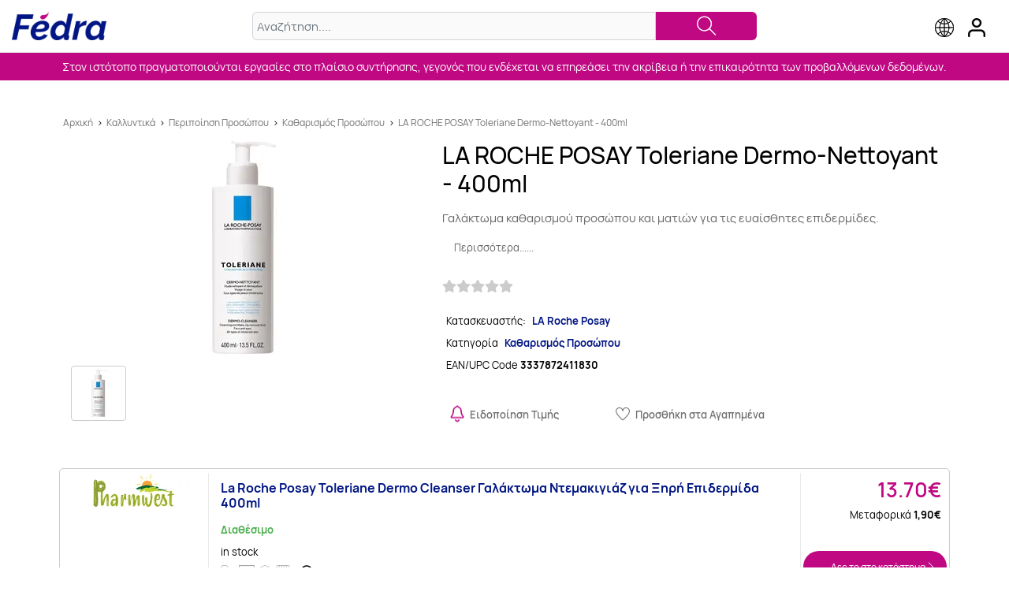

--- FILE ---
content_type: text/html; charset=utf-8
request_url: https://el.fedra.com/katharismos-prosopou/la-roche-posay-toleriane-dermo-nettoyant-400ml/m252788/
body_size: 13340
content:
<!DOCTYPE html>
<html dir="ltr" lang="el">
<head>
    <title>LA ROCHE POSAY Toleriane Dermo-Nettoyant - 400ml  - Fedra</title>
    
    <meta name="keywords" content="LA ROCHE POSAY Toleriane Dermo-Nettoyant - 400ml">
    <meta name="description" content="Αγόρασε τώρα το LA ROCHE POSAY Toleriane Dermo-Nettoyant - 400ml  στην χαμηλότερη τιμή απο 7 online πιστοποιημένα καταστήματα στο Fedra.">
    <meta name="robots" content="index,follow">
    <meta http-equiv="Content-Type" content="text/html; charset=utf-8">
    <meta http-equiv="X-UA-Compatible" content="IE=edge">
    <meta name="viewport" content="width=device-width, initial-scale=1, shrink-to-fit=no">
    <meta name="facebook-domain-verification" content="6z2ojwdwm06kmnomr70em0ciwt6hqb" />
    
<link rel="preload" href="https://el.fedra.com/assets/thirdparty/fonts/Manrope-ExtraLight.woff2" as="font" type="font/woff2" crossorigin>
<link rel="preload" href="https://el.fedra.com/assets/thirdparty/fonts/Manrope-Light.woff2" as="font" type="font/woff2" crossorigin>
<link rel="preload" href="https://el.fedra.com/assets/thirdparty/fonts/Manrope-Regular.woff2" as="font" type="font/woff2" crossorigin>
<link rel="preload" href="https://el.fedra.com/assets/thirdparty/fonts/Manrope-Medium.woff2" as="font" type="font/woff2" crossorigin>
<link rel="preload" href="https://el.fedra.com/assets/thirdparty/fonts/Manrope-SemiBold.woff2" as="font" type="font/woff2" crossorigin>
<link rel="preload" href="https://el.fedra.com/assets/thirdparty/fonts/Manrope-Bold.woff2" as="font" type="font/woff2" crossorigin>
<link rel="preload" href="https://el.fedra.com/assets/thirdparty/fonts/Manrope-ExtraBold.woff2" as="font" type="font/woff2" crossorigin>
<!--[if lt IE 9]>
<script type="text/javascript" src="https://el.fedra.com/assets/thirdparty/scripts/html5shiv.min.js?v=36a8e6c62b9a0273661f90525c71cd54600c38a5"></script>
<script type="text/javascript" src="https://el.fedra.com/assets/thirdparty/scripts/respond.min.js?v=e45ac47e9d4ed3f5c15d2fe117ae323a5b4f4289"></script>
<![endif]-->
<script type="text/javascript" src="https://el.fedra.com/assets/thirdparty/scripts/jquery.min.js?v=8ce2edf4083af5136ad467f4c4767fc200c05053"></script>
<script type="text/javascript" src="https://el.fedra.com/assets/scripts/basic.helpers.js?v=cfb886071acab08b3f0d6811f0ac34de2960372c"></script>
<link rel="preload" href="https://el.fedra.com/assets/styles/public.min.css?v=4d730278788ea749b2e76cbbcb3846b2e9ec8762" as="style"><link rel="stylesheet" href="https://el.fedra.com/assets/styles/public.min.css?v=4d730278788ea749b2e76cbbcb3846b2e9ec8762">
<link rel="preload" href="https://el.fedra.com/assets/styles/style.min.css?v=ccf03251b9a2d2ab973d6ff81ebd590a90c27ac9" as="style"><link rel="stylesheet" href="https://el.fedra.com/assets/styles/style.min.css?v=ccf03251b9a2d2ab973d6ff81ebd590a90c27ac9">
<link rel="preload" href="https://el.fedra.com/assets/thirdparty/styles/jquery.fancybox.min.css?v=2a299e663a954e6c0f7c2378e4f9acfa979d28d9" as="style"><link rel="stylesheet" href="https://el.fedra.com/assets/thirdparty/styles/jquery.fancybox.min.css?v=2a299e663a954e6c0f7c2378e4f9acfa979d28d9">
    <link rel="manifest" href="/manifest.json">
        <meta property="og:type" content="website">
    <meta property="og:title" content="LA ROCHE POSAY Toleriane Dermo-Nettoyant - 400ml  - Fedra">
    <meta property="og:description" content="Αγόρασε τώρα το LA ROCHE POSAY Toleriane Dermo-Nettoyant - 400ml  στην χαμηλότερη τιμή απο 7 online πιστοποιημένα καταστήματα στο Fedra.">
    <meta property="og:url" content="https://el.fedra.com/katharismos-prosopou/la-roche-posay-toleriane-dermo-nettoyant-400ml/m252788/">
    <meta property="og:image" content="https://el.fedra.com/product-images/252788/0/-.jpg" />
    <!-- No OG Audio -->
    <!-- No OG Video -->
        <meta name="twitter:card" content="summary">
    <meta name="twitter:domain" content="https://el.fedra.com/katharismos-prosopou/la-roche-posay-toleriane-dermo-nettoyant-400ml/m252788/">
    <meta name="twitter:title" content="LA ROCHE POSAY Toleriane Dermo-Nettoyant - 400ml  - Fedra">
    <meta name="twitter:description" content="Αγόρασε τώρα το LA ROCHE POSAY Toleriane Dermo-Nettoyant - 400ml  στην χαμηλότερη τιμή απο 7 online πιστοποιημένα καταστήματα στο Fedra.">
    <link rel="canonical" href="https://el.fedra.com/katharismos-prosopou/la-roche-posay-toleriane-dermo-nettoyant-400ml/m252788/"/>


        <!-- Google Tag Manager -->
    <script>(function(w,d,s,l,i){w[l]=w[l]||[];w[l].push({
    'gtm.start': new Date().getTime(),event:'gtm.js'});var f=d.getElementsByTagName(s)[0],
    j=d.createElement(s),dl=l!='dataLayer'?'&l='+l:'';j.async=true;j.src=
    'https://www.googletagmanager.com/gtm.js?id='+i+dl;f.parentNode.insertBefore(j,f);
    })(window,document,'script','dataLayer', 'GTM-PR6KNX9');</script>
    <!-- End Google Tag Manager -->
    
    
        <script type="text/javascript">
        <!--
        var jsScriptRoot = 'https://el.fedra.com/';
        //-->
    </script>

    
            
    </head>

<body class="">
<!-- Google Tag Manager (noscript) -->
<noscript>
    <iframe src="https://www.googletagmanager.com/ns.html?id=GTM-PR6KNX9"
        height="0"
        width="0"
        style="display:none;visibility:hidden"
    ></iframe>
</noscript>
<!-- End Google Tag Manager (noscript) -->
<div id="fb-root"></div>
<form id="idAjaxForm" action="https://el.fedra.com/" style="display:none;"></form>



<div id="divFullBody" class="FullBody">
      
<div id="filter_overlay"></div>

<a id="linkLoginBox" class="header" href="javascript:loadLoginBox();">
    <img src="https://el.fedra.com/themes/fedra-base/images/user_icon.png?v=1f0265010c2bcbeeade1192d02e0411bdd5ec260"
         width="22"
         height="24"
         alt="User login"
         title="User login"
    >
</a>
<a id="linkGlobeBox" class="header" href="https://fedra.com/">
    <img src="https://el.fedra.com/themes/fedra-base/images/globe_icon.png?v=37a678a7a1fd24648ff5f7dc83a4a11e81418873"
         width="24"
         height="24"
         alt="Select country"
         title="Select country"
    >
</a>

<header class="full">
    <div class="header_wrapper">
        <div id="header-logo">
            <a class="logo-area-link" href="https://el.fedra.com/">
            <picture class="logo-area-picture">
                <source media="(max-width: 400px)"
                        width="104"
                        height="29"
                        srcset="https://el.fedra.com/themes/fedra-base/images/fedra_mob_logo.png?v=08c12158dfeddb83734ba02a495fd43b10f67034">
                <source media="(min-width: 401px)"
                        width="300"
                        height="90"
                        srcset="https://el.fedra.com/themes/fedra-base/images/fedra_header_logo.png?v=5f02db1532ba64a3f8f2706c9b3ff88965667b0e">
                <img src="https://el.fedra.com/themes/fedra-base/images/fedra_header_logo.png?v=5f02db1532ba64a3f8f2706c9b3ff88965667b0e"
                     width="300"
                     height="90"
                     alt="Fedra">
                            </picture>
            </a>
        </div>
        <div id="header-search">
            <form id="headerSearch"
                  action="https://el.fedra.com/search_products.htm"
                  method="GET"
                  name="formSearch"
                  class="input-group"
            >
                <div class="input-wrapper">
                    <input type="hidden"
                           name="searchWithin"
                           value="">
                    <input type="text"
                           name="searchText"
                           class="search-box form-control"
                           value=""
                           placeholder="Αναζήτηση....">
                    <span class="search-button">
                        <a href="#" onclick="$('#headerSearch').submit();"> <i class="ti-search"></i></a>
                    </span>
                </div>
            </form>
            <div class="ac_wrapper"></div>
        </div>
    </div>
</header>

<div class="global-usp-header-space-wrapper header">
<div id="global-usp-header-space" class="space-wrapper" > <div class="space-container fedra-slider" > <div id="space_global-usp-header_container_17__item_root" class="fedra-usp-header splide" > <div class="splide__track" > <div class="splide__list" > <div class="fedra-usp-header-item splide__slide" > <div > <div > <div>Στον ιστότοπο πραγματοποιούνται εργασίες στο πλαίσιο συντήρησης, γεγονός που ενδέχεται να επηρεάσει την ακρίβεια ή την επικαιρότητα των προβαλλόμενων δεδομένων.</div> </div> </div> </div> </div> </div> </div> </div> </div></div>

<script>
    window.containerSliders = [];
</script>


            <main id="content" class="site_main_wrapper ">
                        <div class="container site_contents_wrapper">
                
    
<style>
    @media  screen and (max-width:575px){
        .site_contents_wrapper{padding-left:0; padding-right:0}
    }
</style>
<div itemtype="http://schema.org/Product" itemscope>
    <section id="product">
        <div class="itemProp">
            <meta itemprop="mpn" content="3337872411830">
            <meta itemprop="sku" content="3337872411830">
            <meta itemprop="name" content="LA ROCHE POSAY Toleriane Dermo-Nettoyant - 400ml">
            <meta itemprop="image" content="https://el.fedra.com/mediastream/product/el/252788/0/640/640">
            <meta itemprop="brand" content="LA Roche Posay">
            <meta itemprop="description" content="Περιγραφή: Γαλάκτωμα καθαρισμού προσώπου και ματιών για τις ευαίσθητες επιδερμίδες.">
            <div itemProp="offers" itemType="https://schema.org/AggregateOffer" itemscope>
                <meta itemProp="lowPrice" content="12.99"/>
                <meta itemProp="highPrice" content="17.30"/>
                <meta itemProp="offerCount" content="5"/>
                <meta itemProp="priceCurrency" content="EUR"/>
            </div>
                    </div>
                <div class="container breadcrumbs_wrapper">
            <div class="row">
                <nav class="col-12 breadcrumbs"><a href="https://el.fedra.com/">Αρχική</a> <span>></span> <a href="https://el.fedra.com/c/5/kalluntika">Καλλυντικά</a> <span>></span> <a href="https://el.fedra.com/c/11/peripoiisi-prosopou">Περιποίηση Προσώπου</a> <span>></span> <a href="https://el.fedra.com/c/51/katharismos-prosopou">Καθαρισμός Προσώπου</a> <span>></span> <a href="https://el.fedra.com/katharismos-prosopou/la-roche-posay-toleriane-dermo-nettoyant-400ml/m252788/">LA ROCHE POSAY Toleriane Dermo-Nettoyant - 400ml</a></nav>
            </div>
        </div>
                <div class="col-12 product_pg_container">
            <div class="row">
                <div id="mob-product-name">LA ROCHE POSAY Toleriane Dermo-Nettoyant - 400ml</div>
                <div class="col-12 col-sm-5 col-lg-5 text-center product_photo_wrapper">
                                        <a href="https://el.fedra.com/mediastream/product/el/252788/0/640/640"
                       data-fancybox="gallery"
                    >
                        <img src="https://el.fedra.com/mediastream/product/el/252788/0/270/270"
                             alt="LA ROCHE POSAY Toleriane Dermo-Nettoyant - 400ml"
                             title="LA ROCHE POSAY Toleriane Dermo-Nettoyant - 400ml"
                        />
                    </a>
                    
                    <div class="row">
                        <div class="col-12 d-none d-lg-block">
                            <div class="PMultiThumbsCont">
                                <div class="PMultiThumbsContI">
                                                                            <a href="https://el.fedra.com/mediastream/product/el/252788/252786/640/640"
                                           data-fancybox="gallery"
                                        >
                                            <div class="PMultiThumb GenericThumbBox">
                                                <div class="thumbnail_container">
                                                    <div class="thumbnail">
                                                        <img src="https://el.fedra.com/mediastream/product/el/252788/252786/60/60"
                                                             alt="Εικόνα 1 Για LA ROCHE POSAY Toleriane Dermo-Nettoyant - 400ml">
                                                    </div>
                                                </div>
                                            </div>
                                        </a>
                                                                    </div>
                            </div>
                        </div>
                    </div>
                </div>
                <div class="col-12 col-sm-7 product_main_wrapper">
                    <h1 id="product-name">LA ROCHE POSAY Toleriane Dermo-Nettoyant - 400ml</h1>
                    <div class="product_description">
                                                                                   Γαλάκτωμα καθαρισμού προσώπου και ματιών για τις ευαίσθητες επιδερμίδες.
                                                                        </div>
                                        <div class="product_description_more visible_descr_more"><a href="#">Περισσότερα......</a></div>
                    <div class="row row-mlr-0 product_ratings_row">
                        <div id="rating" class="col-12 product_rating_col">
                            
	        <a class="review_rating-wrapper" href="https://el.fedra.com/katharismos-prosopou/la-roche-posay-toleriane-dermo-nettoyant-400ml/m252788/review/">
            <div class="review_rating">
                <div class="review_rating-background"><i class="fas fa-star"></i><i class="fas fa-star"></i><i class="fas fa-star"></i><i class="fas fa-star"></i><i class="fas fa-star"></i></div>
                <div class="review_rating-foreground"></div>
            </div>
        </a>
	
	
	
                            <div class="prodToReviews">
                                <a href="#" id="scrollToReviews"> <i class="ti-angle-down"></i></a>
                                <span></span>
                            </div>
                        </div>
                    </div>
                                        <div id="small-desc">
                        <div class="row row-mlr-0">
                                                            <span class="col-6 col-sm-12 manufacturer_row">
                                                                            <span class="manufatTtl">Κατασκευαστής:</span>
                                        <a class="manufacturer_name_col"
                                           itemprop="manufacturer"
                                           href="https://el.fedra.com/brand/la-roche-posay"
                                        >LA Roche Posay</a>
                                                                    </span>
                                <span class="col-6 col-sm-12 manufacturer_row">
                                                                        <span class="manufatTtl" >Κατηγορία</span>
                                        <a class="manufacturer_name_col"
                                           itemprop="category"
                                           href="https://el.fedra.com/c/51/katharismos-prosopou"
                                        >Καθαρισμός Προσώπου</a>
                                                                    </span>
                                <span class="col-12 manufacturer_row eac_code">
                                                                            EAN/UPC Code <b>3337872411830</b>
                                                                    </span>
                                                    </div>
                    </div>
                    <div id="actions" class="row row-mlr-0 text-center second_product_row">
                                                    <div class="col-6 col-lg-4 prod_action_col">
                                <a href="javascript:loadLoginBox(addPriceAlert);" rel="nofollow" title="Ειδοποίηση Τιμής">
                                    <img src="https://el.fedra.com/themes/fedra-base/images/alert_icon.png?v=490b9531e22a12e99f8276ec019c909dc7ae1b1a" width="18" height="21" alt="Price alert" title="Price Alert"><span>Ειδοποίηση Τιμής</span>
                                </a>
                            </div>
                            <div class="col-6 col-lg-4 prod_action_col favourite">
                                <a href="javascript:loadLoginBox(addToWishlist);" rel="nofollow" title="Προσθήκη στα Αγαπημένα"><i class="ti-heart"></i><span>Προσθήκη στα Αγαπημένα</span></a>
                            </div>
                                            </div>
                </div>
            </div>
        </div>
    </section>

    <div class="row row-mlr-0">
        <ul class="col-12 product_related_wrapper">
                    <li class="col-12 prod_item_row">
                <div class="row">
                    <div class="col-12 col-md-3 col-xl-2 store_logo_row store_item_col">
                        <div class="row store_item_row">
                            <div class="col-12 prod_store_logo">
                                <a href='javascript:void(0);'><img src="https://el.fedra.com/mediastream/merchant/el/105/285/85" class="img-fluid" loading="lazy" width="285" height="85" alt="pharmwest" title="pharmwest" /></a>

                                <div class="prod_store_review_col">
                                    <div class="">
                                        <span>    <a class="review_rating-wrapper" href="https://el.fedra.com/stores/pharmwest/Reviews/">
        <div class="review_rating">
            <div class="review_rating-background"><i class="fas fa-star"></i><i class="fas fa-star"></i><i class="fas fa-star"></i><i class="fas fa-star"></i><i class="fas fa-star"></i></div>
            <div class="review_rating-foreground"></div>
        </div>
    </a>
	
                                        </span>
                                        <div class="hover-effect">
                                            <span class="hover-rate-ttl">
                                                    <a class="review_rating-wrapper" href="https://el.fedra.com/stores/pharmwest/Reviews/">
        <div class="review_rating">
            <div class="review_rating-background"><i class="fas fa-star"></i><i class="fas fa-star"></i><i class="fas fa-star"></i><i class="fas fa-star"></i><i class="fas fa-star"></i></div>
            <div class="review_rating-foreground"></div>
        </div>
    </a>
	
                                            </span>
                                        </div>
                                    </div>
                                </div>
                            </div>
                        </div>
                    </div>
                    <div class="col-12 col-md-6 col-xl-8 feature_merch_row store_item_col" >
                        <div class="row">
                            <div class="col-12 store_main_info_col">
                                <div class="row">
                                    <a class="col-12 store_name"
                                       href="https://el.fedra.com/redirect/?prod_id=2049061&amp;isBuy=Y"
                                       target="_blank"
                                       title="La Roche Posay Toleriane Dermo Cleanser Γαλάκτωμα Ντεμακιγιάζ για Ξηρή Επιδερμίδα 400ml"
                                       rel="nofollow"
                                    >La Roche Posay Toleriane Dermo Cleanser Γαλάκτωμα Ντεμακιγιάζ για Ξηρή Επιδερμίδα 400ml</a>
                                                                            <div class="col-12 prod_info_avail_row">
                                            <div class="row">
                                                                                                <div class="col-12 availability available">Διαθέσιμο</div>
                                                <div class="col-12 shipping">in stock</div>
                                            </div>
                                        </div>
                                                                    </div>
                            </div>
                                                        <div class="col-12 store_info_col">
                                <div class="row">
                                    <span class="featured_row">
                                                                            </span>
                                    <span class="trusted_row">
                                                                            </span>
                                    <span class="visitor_row">
                                                                            </span>
                                                                            <div class="col-12 merchantRatingBlock">
                                            <div class="row">
                                                <div class="col-12 merchant_urls_col">
                                                    
                                                                                                                                                                        <img src="https://el.fedra.com/upload/user_payment_methods/1000.png?v=fbed1236f2430ec754dab72001c353d28dcef737" width="20" height="20" border=0 alt="Αντικαταβολή" title="Αντικαταβολή">
                                                                                                                    <img src="https://el.fedra.com/upload/user_payment_methods/1002.png?v=99464511fa4f412f2c221b529cc55bfd7379ae1c" width="20" height="20" border=0 alt="Πιστωτική κάρτα" title="Πιστωτική κάρτα">
                                                                                                                    <img src="https://el.fedra.com/upload/user_payment_methods/1003.png?v=2a68b671487788e1ea5e3564457d2bf6c2502533" width="20" height="20" border=0 alt="Τραπεζικό έμβασμα" title="Τραπεζικό έμβασμα">
                                                                                                                    <img src="https://el.fedra.com/upload/user_payment_methods/1004.png?v=8cbdba15e8c1101ddc81043d68123080c85988c3" width="20" height="20" border=0 alt="Πληρωμή στο κατάστημα" title="Πληρωμή στο κατάστημα">
                                                                                                                                                                    
                                                                                                            <span class="merchant_city"><img src="https://el.fedra.com/themes/fedra-base/images/store_loc.png?v=cd975feb4d704abf4a56f7a8fdca0bf006dd1c4c" alt="Aνω Λιοσια" width="24" height="24" title="Aνω Λιοσια"> Aνω Λιοσια</span>
                                                                                                    </div>
                                            </div>
                                        </div>
                                                                    </div>
                            </div>
                        </div>
                    </div>
                    <div class="col-12 col-md-3 col-xl-2 prod_price_col store_item_col" >
                        <div class="row">
                            <div class="col-12 prod_price_col_in">
                                <div class="row">
                                    <span class="col-6 col-md-12 rel_prod_main_price"><span id="idPrice2049061"><span class="priceValue">13.70€</span></span></span>
                                    <span class="col-6 col-md-12 rel_prod_pod">Μεταφορικά <span>1,90€</span></span>
                                </div>
                            </div>
                                                        <div class="col-12 text-right store_add_to_cart">
                                <a class="visit-store-url"
                                   href="https://el.fedra.com/redirect/?prod_id=2049061&amp;isBuy=Y"
                                   target="_blank"
                                   title="Μετάβαση στο Κατάστημα pharmwest"
                                   rel="nofollow"
                                ><span>Δες το στο κατάστημα</span><i class="ti-angle-right"></i></a>
                            </div>
                                                    </div>
                    </div>
                </div>
            </li>
                    <li class="col-12 prod_item_row">
                <div class="row">
                    <div class="col-12 col-md-3 col-xl-2 store_logo_row store_item_col">
                        <div class="row store_item_row">
                            <div class="col-12 prod_store_logo">
                                <a href='javascript:void(0);' class='link no-merchant-image'>thepharmacyproject</a>

                                <div class="prod_store_review_col">
                                    <div class="">
                                        <span>    <a class="review_rating-wrapper" href="https://el.fedra.com/stores/thepharmacyproject/Reviews/">
        <div class="review_rating">
            <div class="review_rating-background"><i class="fas fa-star"></i><i class="fas fa-star"></i><i class="fas fa-star"></i><i class="fas fa-star"></i><i class="fas fa-star"></i></div>
            <div class="review_rating-foreground"></div>
        </div>
    </a>
	
                                        </span>
                                        <div class="hover-effect">
                                            <span class="hover-rate-ttl">
                                                    <a class="review_rating-wrapper" href="https://el.fedra.com/stores/thepharmacyproject/Reviews/">
        <div class="review_rating">
            <div class="review_rating-background"><i class="fas fa-star"></i><i class="fas fa-star"></i><i class="fas fa-star"></i><i class="fas fa-star"></i><i class="fas fa-star"></i></div>
            <div class="review_rating-foreground"></div>
        </div>
    </a>
	
                                            </span>
                                        </div>
                                    </div>
                                </div>
                            </div>
                        </div>
                    </div>
                    <div class="col-12 col-md-6 col-xl-8 feature_merch_row store_item_col" >
                        <div class="row">
                            <div class="col-12 store_main_info_col">
                                <div class="row">
                                    <a class="col-12 store_name"
                                       href="https://el.fedra.com/redirect/?prod_id=2005018&amp;isBuy=Y"
                                       target="_blank"
                                       title="La Roche Posay Toleriane Dermo-Nettoyant Γαλάκτωμα Καθαρισμού 400ml"
                                       rel="nofollow"
                                    >La Roche Posay Toleriane Dermo-Nettoyant Γαλάκτωμα Καθαρισμού 400ml</a>
                                                                            <div class="col-12 prod_info_avail_row">
                                            <div class="row">
                                                                                                <div class="col-12 availability available">Διαθέσιμο</div>
                                                <div class="col-12 shipping">Παραλαβή (από το κατάστημα) ή Παράδοση σε 1-3 ημέρες</div>
                                            </div>
                                        </div>
                                                                    </div>
                            </div>
                                                        <div class="col-12 store_info_col">
                                <div class="row">
                                    <span class="featured_row">
                                                                            </span>
                                    <span class="trusted_row">
                                                                            </span>
                                    <span class="visitor_row">
                                                                            </span>
                                                                            <div class="col-12 merchantRatingBlock">
                                            <div class="row">
                                                <div class="col-12 merchant_urls_col">
                                                    
                                                                                                                                                                        <img src="https://el.fedra.com/upload/user_payment_methods/1000.png?v=fbed1236f2430ec754dab72001c353d28dcef737" width="20" height="20" border=0 alt="Αντικαταβολή" title="Αντικαταβολή">
                                                                                                                    <img src="https://el.fedra.com/upload/user_payment_methods/1002.png?v=99464511fa4f412f2c221b529cc55bfd7379ae1c" width="20" height="20" border=0 alt="Πιστωτική κάρτα" title="Πιστωτική κάρτα">
                                                                                                                    <img src="https://el.fedra.com/upload/user_payment_methods/1003.png?v=2a68b671487788e1ea5e3564457d2bf6c2502533" width="20" height="20" border=0 alt="Τραπεζικό έμβασμα" title="Τραπεζικό έμβασμα">
                                                                                                                    <img src="https://el.fedra.com/upload/user_payment_methods/1004.png?v=8cbdba15e8c1101ddc81043d68123080c85988c3" width="20" height="20" border=0 alt="Πληρωμή στο κατάστημα" title="Πληρωμή στο κατάστημα">
                                                                                                                                                                    
                                                                                                    </div>
                                            </div>
                                        </div>
                                                                    </div>
                            </div>
                        </div>
                    </div>
                    <div class="col-12 col-md-3 col-xl-2 prod_price_col store_item_col" >
                        <div class="row">
                            <div class="col-12 prod_price_col_in">
                                <div class="row">
                                    <span class="col-6 col-md-12 rel_prod_main_price"><span id="idPrice2005018"><span class="priceValue">14.06€</span></span></span>
                                    <span class="col-6 col-md-12 rel_prod_pod">Μεταφορικά <span>€</span></span>
                                </div>
                            </div>
                                                        <div class="col-12 text-right store_add_to_cart">
                                <a class="visit-store-url"
                                   href="https://el.fedra.com/redirect/?prod_id=2005018&amp;isBuy=Y"
                                   target="_blank"
                                   title="Μετάβαση στο Κατάστημα thepharmacyproject"
                                   rel="nofollow"
                                ><span>Δες το στο κατάστημα</span><i class="ti-angle-right"></i></a>
                            </div>
                                                    </div>
                    </div>
                </div>
            </li>
                    <li class="col-12 prod_item_row">
                <div class="row">
                    <div class="col-12 col-md-3 col-xl-2 store_logo_row store_item_col">
                        <div class="row store_item_row">
                            <div class="col-12 prod_store_logo">
                                <a href='javascript:void(0);'><img src="https://el.fedra.com/mediastream/merchant/el/84/285/85" class="img-fluid" loading="lazy" width="285" height="85" alt="Fast Pharmacy" title="Fast Pharmacy" /></a>

                                <div class="prod_store_review_col">
                                    <div class="">
                                        <span>    <a class="review_rating-wrapper" href="https://el.fedra.com/stores/fast-pharmacy/Reviews/">
        <div class="review_rating">
            <div class="review_rating-background"><i class="fas fa-star"></i><i class="fas fa-star"></i><i class="fas fa-star"></i><i class="fas fa-star"></i><i class="fas fa-star"></i></div>
            <div class="review_rating-foreground"><i class="fas fa-star"></i><i class="fas fa-star"></i><i class="fas fa-star"></i><i class="fas fa-star"></i><i class="fa fa-star-half"></i></div>
        </div>
    </a>
	
                                        </span>
                                        <div class="hover-effect">
                                            <span class="hover-rate-ttl">
                                                    <a class="review_rating-wrapper" href="https://el.fedra.com/stores/fast-pharmacy/Reviews/">
        <div class="review_rating">
            <div class="review_rating-background"><i class="fas fa-star"></i><i class="fas fa-star"></i><i class="fas fa-star"></i><i class="fas fa-star"></i><i class="fas fa-star"></i></div>
            <div class="review_rating-foreground"><i class="fas fa-star"></i><i class="fas fa-star"></i><i class="fas fa-star"></i><i class="fas fa-star"></i><i class="fa fa-star-half"></i></div>
        </div>
    </a>
	
                                            </span>
                                        </div>
                                    </div>
                                </div>
                            </div>
                        </div>
                    </div>
                    <div class="col-12 col-md-6 col-xl-8 feature_merch_row store_item_col" >
                        <div class="row">
                            <div class="col-12 store_main_info_col">
                                <div class="row">
                                    <a class="col-12 store_name"
                                       href="https://el.fedra.com/redirect/?prod_id=1766314&amp;isBuy=Y"
                                       target="_blank"
                                       title="La Roche Posay Toleriane Dermo-Nettoyant 400ml"
                                       rel="nofollow"
                                    >La Roche Posay Toleriane Dermo-Nettoyant 400ml</a>
                                                                            <div class="col-12 prod_info_avail_row">
                                            <div class="row">
                                                                                                <div class="col-12 availability available">Διαθέσιμο</div>
                                                <div class="col-12 shipping">Παραλαβή (από το κατάστημα) ή Παράδοση σε 1-3 ημέρες</div>
                                            </div>
                                        </div>
                                                                    </div>
                            </div>
                                                        <div class="col-12 store_info_col">
                                <div class="row">
                                    <span class="featured_row">
                                                                            </span>
                                    <span class="trusted_row">
                                                                            </span>
                                    <span class="visitor_row">
                                                                            </span>
                                                                            <div class="col-12 merchantRatingBlock">
                                            <div class="row">
                                                <div class="col-12 merchant_urls_col">
                                                    
                                                                                                                                                                        <img src="https://el.fedra.com/upload/user_payment_methods/1000.png?v=fbed1236f2430ec754dab72001c353d28dcef737" width="20" height="20" border=0 alt="Αντικαταβολή" title="Αντικαταβολή">
                                                                                                                    <img src="https://el.fedra.com/upload/user_payment_methods/1002.png?v=99464511fa4f412f2c221b529cc55bfd7379ae1c" width="20" height="20" border=0 alt="Πιστωτική κάρτα" title="Πιστωτική κάρτα">
                                                                                                                    <img src="https://el.fedra.com/upload/user_payment_methods/1003.png?v=2a68b671487788e1ea5e3564457d2bf6c2502533" width="20" height="20" border=0 alt="Τραπεζικό έμβασμα" title="Τραπεζικό έμβασμα">
                                                                                                                    <img src="https://el.fedra.com/upload/user_payment_methods/1004.png?v=8cbdba15e8c1101ddc81043d68123080c85988c3" width="20" height="20" border=0 alt="Πληρωμή στο κατάστημα" title="Πληρωμή στο κατάστημα">
                                                                                                                                                                    
                                                                                                            <span class="merchant_city"><img src="https://el.fedra.com/themes/fedra-base/images/store_loc.png?v=cd975feb4d704abf4a56f7a8fdca0bf006dd1c4c" alt="Κέντρο Αθήνας" width="24" height="24" title="Κέντρο Αθήνας"> Κέντρο Αθήνας</span>
                                                                                                    </div>
                                            </div>
                                        </div>
                                                                    </div>
                            </div>
                        </div>
                    </div>
                    <div class="col-12 col-md-3 col-xl-2 prod_price_col store_item_col" >
                        <div class="row">
                            <div class="col-12 prod_price_col_in">
                                <div class="row">
                                    <span class="col-6 col-md-12 rel_prod_main_price"><span id="idPrice1766314"><span class="priceValue">15.20€</span></span></span>
                                    <span class="col-6 col-md-12 rel_prod_pod">Μεταφορικά <span>1.90€</span></span>
                                </div>
                            </div>
                                                        <div class="col-12 text-right store_add_to_cart">
                                <a class="visit-store-url"
                                   href="https://el.fedra.com/redirect/?prod_id=1766314&amp;isBuy=Y"
                                   target="_blank"
                                   title="Μετάβαση στο Κατάστημα Fast Pharmacy"
                                   rel="nofollow"
                                ><span>Δες το στο κατάστημα</span><i class="ti-angle-right"></i></a>
                            </div>
                                                    </div>
                    </div>
                </div>
            </li>
                    <li class="col-12 prod_item_row">
                <div class="row">
                    <div class="col-12 col-md-3 col-xl-2 store_logo_row store_item_col">
                        <div class="row store_item_row">
                            <div class="col-12 prod_store_logo">
                                <a href='javascript:void(0);' class='link no-merchant-image'>nicepharmacy</a>

                                <div class="prod_store_review_col">
                                    <div class="">
                                        <span>    <a class="review_rating-wrapper" href="https://el.fedra.com/stores/nicepharmacy/Reviews/">
        <div class="review_rating">
            <div class="review_rating-background"><i class="fas fa-star"></i><i class="fas fa-star"></i><i class="fas fa-star"></i><i class="fas fa-star"></i><i class="fas fa-star"></i></div>
            <div class="review_rating-foreground"></div>
        </div>
    </a>
	
                                        </span>
                                        <div class="hover-effect">
                                            <span class="hover-rate-ttl">
                                                    <a class="review_rating-wrapper" href="https://el.fedra.com/stores/nicepharmacy/Reviews/">
        <div class="review_rating">
            <div class="review_rating-background"><i class="fas fa-star"></i><i class="fas fa-star"></i><i class="fas fa-star"></i><i class="fas fa-star"></i><i class="fas fa-star"></i></div>
            <div class="review_rating-foreground"></div>
        </div>
    </a>
	
                                            </span>
                                        </div>
                                    </div>
                                </div>
                            </div>
                        </div>
                    </div>
                    <div class="col-12 col-md-6 col-xl-8 feature_merch_row store_item_col" >
                        <div class="row">
                            <div class="col-12 store_main_info_col">
                                <div class="row">
                                    <a class="col-12 store_name"
                                       href="https://el.fedra.com/redirect/?prod_id=2076307&amp;isBuy=Y"
                                       target="_blank"
                                       title="LA ROCHE POSAY TOLERIANE DERMO-NETTOYANT 400ML"
                                       rel="nofollow"
                                    >LA ROCHE POSAY TOLERIANE DERMO-NETTOYANT 400ML</a>
                                                                            <div class="col-12 prod_info_avail_row">
                                            <div class="row">
                                                                                                <div class="col-12 availability available">Διαθέσιμο</div>
                                                <div class="col-12 shipping">Παραλαβή (από το κατάστημα) ή Παράδοση σε 1-3 ημέρες</div>
                                            </div>
                                        </div>
                                                                    </div>
                            </div>
                                                        <div class="col-12 store_info_col">
                                <div class="row">
                                    <span class="featured_row">
                                                                            </span>
                                    <span class="trusted_row">
                                                                            </span>
                                    <span class="visitor_row">
                                                                            </span>
                                                                            <div class="col-12 merchantRatingBlock">
                                            <div class="row">
                                                <div class="col-12 merchant_urls_col">
                                                    
                                                                                                                                                                        <img src="https://el.fedra.com/upload/user_payment_methods/1000.png?v=fbed1236f2430ec754dab72001c353d28dcef737" width="20" height="20" border=0 alt="Αντικαταβολή" title="Αντικαταβολή">
                                                                                                                    <img src="https://el.fedra.com/upload/user_payment_methods/1002.png?v=99464511fa4f412f2c221b529cc55bfd7379ae1c" width="20" height="20" border=0 alt="Πιστωτική κάρτα" title="Πιστωτική κάρτα">
                                                                                                                    <img src="https://el.fedra.com/upload/user_payment_methods/1003.png?v=2a68b671487788e1ea5e3564457d2bf6c2502533" width="20" height="20" border=0 alt="Τραπεζικό έμβασμα" title="Τραπεζικό έμβασμα">
                                                                                                                    <img src="https://el.fedra.com/upload/user_payment_methods/1004.png?v=8cbdba15e8c1101ddc81043d68123080c85988c3" width="20" height="20" border=0 alt="Πληρωμή στο κατάστημα" title="Πληρωμή στο κατάστημα">
                                                                                                                                                                    
                                                                                                    </div>
                                            </div>
                                        </div>
                                                                    </div>
                            </div>
                        </div>
                    </div>
                    <div class="col-12 col-md-3 col-xl-2 prod_price_col store_item_col" >
                        <div class="row">
                            <div class="col-12 prod_price_col_in">
                                <div class="row">
                                    <span class="col-6 col-md-12 rel_prod_main_price"><span id="idPrice2076307"><span class="priceValue">16.05€</span></span></span>
                                    <span class="col-6 col-md-12 rel_prod_pod">Μεταφορικά <span>€</span></span>
                                </div>
                            </div>
                                                        <div class="col-12 text-right store_add_to_cart">
                                <a class="visit-store-url"
                                   href="https://el.fedra.com/redirect/?prod_id=2076307&amp;isBuy=Y"
                                   target="_blank"
                                   title="Μετάβαση στο Κατάστημα nicepharmacy"
                                   rel="nofollow"
                                ><span>Δες το στο κατάστημα</span><i class="ti-angle-right"></i></a>
                            </div>
                                                    </div>
                    </div>
                </div>
            </li>
                    <li class="col-12 prod_item_row">
                <div class="row">
                    <div class="col-12 col-md-3 col-xl-2 store_logo_row store_item_col">
                        <div class="row store_item_row">
                            <div class="col-12 prod_store_logo">
                                <a href='javascript:void(0);'><img src="https://el.fedra.com/mediastream/merchant/el/106/285/85" class="img-fluid" loading="lazy" width="285" height="85" alt="MENSCARE" title="MENSCARE" /></a>

                                <div class="prod_store_review_col">
                                    <div class="">
                                        <span>    <a class="review_rating-wrapper" href="https://el.fedra.com/stores/menscare/Reviews/">
        <div class="review_rating">
            <div class="review_rating-background"><i class="fas fa-star"></i><i class="fas fa-star"></i><i class="fas fa-star"></i><i class="fas fa-star"></i><i class="fas fa-star"></i></div>
            <div class="review_rating-foreground"></div>
        </div>
    </a>
	
                                        </span>
                                        <div class="hover-effect">
                                            <span class="hover-rate-ttl">
                                                    <a class="review_rating-wrapper" href="https://el.fedra.com/stores/menscare/Reviews/">
        <div class="review_rating">
            <div class="review_rating-background"><i class="fas fa-star"></i><i class="fas fa-star"></i><i class="fas fa-star"></i><i class="fas fa-star"></i><i class="fas fa-star"></i></div>
            <div class="review_rating-foreground"></div>
        </div>
    </a>
	
                                            </span>
                                        </div>
                                    </div>
                                </div>
                            </div>
                        </div>
                    </div>
                    <div class="col-12 col-md-6 col-xl-8 feature_merch_row store_item_col" >
                        <div class="row">
                            <div class="col-12 store_main_info_col">
                                <div class="row">
                                    <a class="col-12 store_name"
                                       href="https://el.fedra.com/redirect/?prod_id=2083667&amp;isBuy=Y"
                                       target="_blank"
                                       title="La Roche Posay - Toleriane Dermo-Cleanser Pump 400ml"
                                       rel="nofollow"
                                    >La Roche Posay - Toleriane Dermo-Cleanser Pump 400ml</a>
                                                                            <div class="col-12 prod_info_avail_row">
                                            <div class="row">
                                                                                                <div class="col-12 availability available">Διαθέσιμο</div>
                                                <div class="col-12 shipping">Άμεσα διαθέσιμο</div>
                                            </div>
                                        </div>
                                                                    </div>
                            </div>
                                                        <div class="col-12 store_info_col">
                                <div class="row">
                                    <span class="featured_row">
                                                                            </span>
                                    <span class="trusted_row">
                                                                            </span>
                                    <span class="visitor_row">
                                                                            </span>
                                                                            <div class="col-12 merchantRatingBlock">
                                            <div class="row">
                                                <div class="col-12 merchant_urls_col">
                                                    
                                                                                                                                                                        <img src="https://el.fedra.com/upload/user_payment_methods/1000.png?v=fbed1236f2430ec754dab72001c353d28dcef737" width="20" height="20" border=0 alt="Αντικαταβολή" title="Αντικαταβολή">
                                                                                                                    <img src="https://el.fedra.com/upload/user_payment_methods/1001.png?v=5667d22fb140d6911bdc3d3818bc442c9153b681" width="20" height="20" border=0 alt="Paypal" title="Paypal">
                                                                                                                    <img src="https://el.fedra.com/upload/user_payment_methods/1002.png?v=99464511fa4f412f2c221b529cc55bfd7379ae1c" width="20" height="20" border=0 alt="Πιστωτική κάρτα" title="Πιστωτική κάρτα">
                                                                                                                    <img src="https://el.fedra.com/upload/user_payment_methods/1003.png?v=2a68b671487788e1ea5e3564457d2bf6c2502533" width="20" height="20" border=0 alt="Τραπεζικό έμβασμα" title="Τραπεζικό έμβασμα">
                                                                                                                                                                    
                                                                                                            <span class="merchant_city"><img src="https://el.fedra.com/themes/fedra-base/images/store_loc.png?v=cd975feb4d704abf4a56f7a8fdca0bf006dd1c4c" alt="Κερατσινι" width="24" height="24" title="Κερατσινι"> Κερατσινι</span>
                                                                                                    </div>
                                            </div>
                                        </div>
                                                                    </div>
                            </div>
                        </div>
                    </div>
                    <div class="col-12 col-md-3 col-xl-2 prod_price_col store_item_col" >
                        <div class="row">
                            <div class="col-12 prod_price_col_in">
                                <div class="row">
                                    <span class="col-6 col-md-12 rel_prod_main_price"><span id="idPrice2083667"><span class="priceValue">17.30€</span></span></span>
                                    <span class="col-6 col-md-12 rel_prod_pod">Μεταφορικά <span>1,99€</span></span>
                                </div>
                            </div>
                                                        <div class="col-12 text-right store_add_to_cart">
                                <a class="visit-store-url"
                                   href="https://el.fedra.com/redirect/?prod_id=2083667&amp;isBuy=Y"
                                   target="_blank"
                                   title="Μετάβαση στο Κατάστημα MENSCARE"
                                   rel="nofollow"
                                ><span>Δες το στο κατάστημα</span><i class="ti-angle-right"></i></a>
                            </div>
                                                    </div>
                    </div>
                </div>
            </li>
            </ul>
</div>

        
            <section class="container-fluid prod_page_tab_row" id="tab-details">
            <div class="row">
                <article class="container prod_tab_content_wrapper">
                    <h2 class="d-b-100 text-center">Αναλυτική περιγραφή</h2>
                    <div class="d-b-100 prod_tab_content"><span>Γαλάκτωμα καθαρισμού προσώπου και ματιών. Χωρίς άρωμα - χωρίς συντηρητικά. Ιδανικό ακόμη και για το πιο ευαίσθητο δέρμα.<br /><br />Απλώστε και κάνετε μασάζ με κυκλικές κινήσεις. Στη συνέχεια αφαιρέστε προσεκτικά με βαμβάκι. Μόνο για εξωτερική χρήση.<br /><br /><strong>ΙΔΙΟΤΗΤΕΣ</strong><br />Ξηρό, δυσανεκτικό και ευαίσθητο δέρμα Υγρή υφή γαλακτώματος εμπλουτισμένη με ενυδατική γλυκερίνη. <br />Αυστηροί κανόνες σύνθεσης για ελαχιστοποίηση του κινδύνου δυσανεξίας. Υψηλή ανοχή. <br />Χωρίς άρωμα, επιφανειοδραστικά και συντηρητικά.<br /><br /><b>ΤΥΠΟΣ ΔΕΡΜΑΤΟΣ</b>: Ευαίσθητο<br /><b>ΥΦΗ ΚΑΘΑΡΙΣΤΙΚΟΥ</b>: Lotion<br /><b>ΦΥΛΟ</b>: Γυναικείο<br /><b>Color Group</b>: Λευκό<br /></span></div>
                </article>
            </div>
        </section>
                <section class="container-fluid prod_page_tab_row" id="tab-ingr">
            <div class="row">
                <article class="container prod_tab_content_wrapper">
                    <h2 class="d-b-100 text-center">Συστατικά</h2>
                    <div class="d-b-100 prod_tab_content"><div><p>Aqua</p> <p>Ethylhexyl</p> <p>Palmitate</p> <p>Glycerin</p> <p>Dipropylene</p> <p>Glycol</p> <p>Carbomer</p> <p>Sodium</p> <p>Hydroxide</p> <p>Ethylhexylglycerin</p> <p>Capryl</p> <p>Glycol</p></div></div>
                </article>
            </div>
        </section>
                <section class="container-fluid prod_page_tab_row" id="tab-usage">
            <div class="row">
                <article class="container prod_tab_content_wrapper">
                    <h2 class="d-b-100 text-center">Οδηγίες Χρήσης</h2>
                    <div class="d-b-100 prod_tab_content"><div><div> <div> <h4><strong>Απλώστε και κάνετε μασάζ με κυκλικές κινήσεις. Στη συνέχεια αφαιρέστε προσεκτικά με βαμβάκι, φροντίζοντας να μην τρίψετε η επιδερμίδα. Μόνο για</strong> εξωτερική<strong> χρήση.</strong></h4> </div> </div>.</div></div>
                </article>
            </div>
        </section>
    
    
            <div class="container related_prods_main_wrapper">
            <div class="row">
                <div class="col-12 fedra-slider related_products_slider_wrapper">
                    <h3>Σχετικά Προϊόντα</h3>
                    <div class="fedra-products-slider splide prod_rel_slider">
                        <div class="splide__track">
                            <ul class="splide__list">
                                                                                                        <li class="splide__slide">
                                        <div class="home_cat_col">
                                            <div class="col-12 list_prod_item h-100">
    <div class="row row-mlr-0  h-100">
        <div class="col-12 prod-item-card-col list_prod_item_in h-100">
            <div class="row h-100 align-content-stretch align-items-stretch px-2">
                <div class="col-3 col-sm-12 GenericThumbBox">
                    <div class="prod_card_thumb">
                        <div class="thumbnail_container">
                            <div class="thumbnail">
                                <div ><a href="https://el.fedra.com/katharismos-prosopou/la-roche-posay-eau-thermale-spray-150ml/m238829/" ><picture><source media="(max-width: 360px)" srcset="https://el.fedra.com/mediastream/product/el/238829/0/250/250"><source media="(max-width: 392px)" srcset="https://el.fedra.com/mediastream/product/el/238829/0/375/375"><source media="(max-width: 450px)" srcset="https://el.fedra.com/mediastream/product/el/238829/0/393/393"><img src="https://el.fedra.com/mediastream/product/el/238829/0/270/270" alt="La Roche Posay Eau Thermale Spray 150ml" title="La Roche Posay Eau Thermale Spray 150ml" /></picture></a></div>
                            </div>
                        </div>
                    </div>
                </div>
                <div class="col-9 col-sm-12 ml-auto TxtOverflowControl">
                    <div class="row h-100">
                        <a
                            href="https://el.fedra.com/katharismos-prosopou/la-roche-posay-eau-thermale-spray-150ml/m238829/"
                            
                            title="La Roche Posay Eau Thermale Spray 150ml"
                            class="listProdTitle"
                        >La Roche Posay Eau Thermale Spray 150ml</a>
                        <div class="col-12 text-center prod_item_reviews">
                                                            
	        <div class="review_rating-wrapper review_rating-wrapper-non-anchor">
            <div class="review_rating">
                <div class="review_rating-background"><i class="fas fa-star"></i><i class="fas fa-star"></i><i class="fas fa-star"></i><i class="fas fa-star"></i><i class="fas fa-star"></i></div>
                <div class="review_rating-foreground"></div>
            </div>
        </div>
	
	
	
                                                    </div>
                        <span class="col-12 text-center ppprice_col from_price">
                                                        Από <span class="d-b-100">7.08€</span>
                                                    </span>
                                                <div class="col-12 col-lg-4 availability unavailable">
                                                    </div>
                                                <span class="d-b-100 ppprice_col product_item_stores_row">
                            <a href="https://el.fedra.com/katharismos-prosopou/la-roche-posay-eau-thermale-spray-150ml/m238829/" title="La Roche Posay Eau Thermale Spray 150ml" 
                            >            <div style="line-height:1.2; font-size:13px; color:#666;">Τιμές από 5 καταστήματα</div>
            </a>
                        </span>
                                            </div>
                </div>
            </div>
        </div>
    </div>
</div>
                                        </div>
                                    </li>
                                                                                                        <li class="splide__slide">
                                        <div class="home_cat_col">
                                            <div class="col-12 list_prod_item h-100">
    <div class="row row-mlr-0  h-100">
        <div class="col-12 prod-item-card-col list_prod_item_in h-100">
            <div class="row h-100 align-content-stretch align-items-stretch px-2">
                <div class="col-3 col-sm-12 GenericThumbBox">
                    <div class="prod_card_thumb">
                        <div class="thumbnail_container">
                            <div class="thumbnail">
                                <div ><a href="https://el.fedra.com/katharismos-prosopou/la-roche-posay-eau-thermale-300ml/m241072/" ><picture><source media="(max-width: 360px)" srcset="https://el.fedra.com/mediastream/product/el/241072/0/250/250"><source media="(max-width: 392px)" srcset="https://el.fedra.com/mediastream/product/el/241072/0/375/375"><source media="(max-width: 450px)" srcset="https://el.fedra.com/mediastream/product/el/241072/0/393/393"><img src="https://el.fedra.com/mediastream/product/el/241072/0/270/270" alt="La Roche Posay Eau Thermale 300ml" title="La Roche Posay Eau Thermale 300ml" /></picture></a></div>
                            </div>
                        </div>
                    </div>
                </div>
                <div class="col-9 col-sm-12 ml-auto TxtOverflowControl">
                    <div class="row h-100">
                        <a
                            href="https://el.fedra.com/katharismos-prosopou/la-roche-posay-eau-thermale-300ml/m241072/"
                            
                            title="La Roche Posay Eau Thermale 300ml"
                            class="listProdTitle"
                        >La Roche Posay Eau Thermale 300ml</a>
                        <div class="col-12 text-center prod_item_reviews">
                                                            
	        <div class="review_rating-wrapper review_rating-wrapper-non-anchor">
            <div class="review_rating">
                <div class="review_rating-background"><i class="fas fa-star"></i><i class="fas fa-star"></i><i class="fas fa-star"></i><i class="fas fa-star"></i><i class="fas fa-star"></i></div>
                <div class="review_rating-foreground"></div>
            </div>
        </div>
	
	
	
                                                    </div>
                        <span class="col-12 text-center ppprice_col from_price">
                                                        Από <span class="d-b-100">7.24€</span>
                                                    </span>
                                                <div class="col-12 col-lg-4 availability unavailable">
                                                    </div>
                                                <span class="d-b-100 ppprice_col product_item_stores_row">
                            <a href="https://el.fedra.com/katharismos-prosopou/la-roche-posay-eau-thermale-300ml/m241072/" title="La Roche Posay Eau Thermale 300ml" 
                            >            <div style="line-height:1.2; font-size:13px; color:#666;">Τιμές από 3 καταστήματα</div>
            </a>
                        </span>
                                            </div>
                </div>
            </div>
        </div>
    </div>
</div>
                                        </div>
                                    </li>
                                                                                                        <li class="splide__slide">
                                        <div class="home_cat_col">
                                            <div class="col-12 list_prod_item h-100">
    <div class="row row-mlr-0  h-100">
        <div class="col-12 prod-item-card-col list_prod_item_in h-100">
            <div class="row h-100 align-content-stretch align-items-stretch px-2">
                <div class="col-3 col-sm-12 GenericThumbBox">
                    <div class="prod_card_thumb">
                        <div class="thumbnail_container">
                            <div class="thumbnail">
                                <div ><a href="https://el.fedra.com/katharismos-prosopou/la-roche-posay-serozinc-150ml/m246911/" ><picture><source media="(max-width: 360px)" srcset="https://el.fedra.com/mediastream/product/el/246911/0/250/250"><source media="(max-width: 392px)" srcset="https://el.fedra.com/mediastream/product/el/246911/0/375/375"><source media="(max-width: 450px)" srcset="https://el.fedra.com/mediastream/product/el/246911/0/393/393"><img src="https://el.fedra.com/mediastream/product/el/246911/0/270/270" alt="LA ROCHE POSAY Serozinc 150ml" title="LA ROCHE POSAY Serozinc 150ml" /></picture></a></div>
                            </div>
                        </div>
                    </div>
                </div>
                <div class="col-9 col-sm-12 ml-auto TxtOverflowControl">
                    <div class="row h-100">
                        <a
                            href="https://el.fedra.com/katharismos-prosopou/la-roche-posay-serozinc-150ml/m246911/"
                            
                            title="LA ROCHE POSAY Serozinc 150ml"
                            class="listProdTitle"
                        >LA ROCHE POSAY Serozinc 150ml</a>
                        <div class="col-12 text-center prod_item_reviews">
                                                            
	        <div class="review_rating-wrapper review_rating-wrapper-non-anchor">
            <div class="review_rating">
                <div class="review_rating-background"><i class="fas fa-star"></i><i class="fas fa-star"></i><i class="fas fa-star"></i><i class="fas fa-star"></i><i class="fas fa-star"></i></div>
                <div class="review_rating-foreground"><i class="fas fa-star"></i><i class="fas fa-star"></i><i class="fas fa-star"></i><i class="fas fa-star"></i><i class="fas fa-star-half"></i></div>
            </div>
        </div>
	
	        <span class="review_rating_count">(1)</span>
	
	
                                                    </div>
                        <span class="col-12 text-center ppprice_col from_price">
                                                        Από <span class="d-b-100">8.16€</span>
                                                    </span>
                                                <div class="col-12 col-lg-4 availability unavailable">
                                                    </div>
                                                <span class="d-b-100 ppprice_col product_item_stores_row">
                            <a href="https://el.fedra.com/katharismos-prosopou/la-roche-posay-serozinc-150ml/m246911/" title="LA ROCHE POSAY Serozinc 150ml" 
                            >            <div style="line-height:1.2; font-size:13px; color:#666;">Τιμές από 1 καταστήματα</div>
            </a>
                        </span>
                                            </div>
                </div>
            </div>
        </div>
    </div>
</div>
                                        </div>
                                    </li>
                                                                                                        <li class="splide__slide">
                                        <div class="home_cat_col">
                                            <div class="col-12 list_prod_item h-100">
    <div class="row row-mlr-0  h-100">
        <div class="col-12 prod-item-card-col list_prod_item_in h-100">
            <div class="row h-100 align-content-stretch align-items-stretch px-2">
                <div class="col-3 col-sm-12 GenericThumbBox">
                    <div class="prod_card_thumb">
                        <div class="thumbnail_container">
                            <div class="thumbnail">
                                <div ><a href="https://el.fedra.com/katharismos-prosopou/la-roche-posay-effaclar-afrodis-krema-katharismou-125ml/m253122/" ><picture><source media="(max-width: 360px)" srcset="https://el.fedra.com/mediastream/product/el/253122/0/250/250"><source media="(max-width: 392px)" srcset="https://el.fedra.com/mediastream/product/el/253122/0/375/375"><source media="(max-width: 450px)" srcset="https://el.fedra.com/mediastream/product/el/253122/0/393/393"><img src="https://el.fedra.com/mediastream/product/el/253122/0/270/270" alt="LA ROCHE POSAY Effaclar Αφρώδης Κρέμα Καθαρισμού - 125ml" title="LA ROCHE POSAY Effaclar Αφρώδης Κρέμα Καθαρισμού - 125ml" /></picture></a></div>
                            </div>
                        </div>
                    </div>
                </div>
                <div class="col-9 col-sm-12 ml-auto TxtOverflowControl">
                    <div class="row h-100">
                        <a
                            href="https://el.fedra.com/katharismos-prosopou/la-roche-posay-effaclar-afrodis-krema-katharismou-125ml/m253122/"
                            
                            title="LA ROCHE POSAY Effaclar Αφρώδης Κρέμα Καθαρισμού - 125ml"
                            class="listProdTitle"
                        >LA ROCHE POSAY Effaclar Αφρώδης Κρέμα Καθαρισμού - 125ml</a>
                        <div class="col-12 text-center prod_item_reviews">
                                                            
	        <div class="review_rating-wrapper review_rating-wrapper-non-anchor">
            <div class="review_rating">
                <div class="review_rating-background"><i class="fas fa-star"></i><i class="fas fa-star"></i><i class="fas fa-star"></i><i class="fas fa-star"></i><i class="fas fa-star"></i></div>
                <div class="review_rating-foreground"></div>
            </div>
        </div>
	
	
	
                                                    </div>
                        <span class="col-12 text-center ppprice_col from_price">
                                                        Από <span class="d-b-100">8.77€</span>
                                                    </span>
                                                <div class="col-12 col-lg-4 availability unavailable">
                                                    </div>
                                                <span class="d-b-100 ppprice_col product_item_stores_row">
                            <a href="https://el.fedra.com/katharismos-prosopou/la-roche-posay-effaclar-afrodis-krema-katharismou-125ml/m253122/" title="LA ROCHE POSAY Effaclar Αφρώδης Κρέμα Καθαρισμού - 125ml" 
                            >            <div style="line-height:1.2; font-size:13px; color:#666;">Τιμές από 1 καταστήματα</div>
            </a>
                        </span>
                                            </div>
                </div>
            </div>
        </div>
    </div>
</div>
                                        </div>
                                    </li>
                                                                                                        <li class="splide__slide">
                                        <div class="home_cat_col">
                                            <div class="col-12 list_prod_item h-100">
    <div class="row row-mlr-0  h-100">
        <div class="col-12 prod-item-card-col list_prod_item_in h-100">
            <div class="row h-100 align-content-stretch align-items-stretch px-2">
                <div class="col-3 col-sm-12 GenericThumbBox">
                    <div class="prod_card_thumb">
                        <div class="thumbnail_container">
                            <div class="thumbnail">
                                <div ><a href="https://el.fedra.com/katharismos-prosopou/la-roche-posay-effaclar-gel-200ml/m281468/" ><picture><source media="(max-width: 360px)" srcset="https://el.fedra.com/mediastream/product/el/281468/0/250/250"><source media="(max-width: 392px)" srcset="https://el.fedra.com/mediastream/product/el/281468/0/375/375"><source media="(max-width: 450px)" srcset="https://el.fedra.com/mediastream/product/el/281468/0/393/393"><img src="https://el.fedra.com/mediastream/product/el/281468/0/270/270" alt="La Roche-Posay Effaclar Gel 200ml" title="La Roche-Posay Effaclar Gel 200ml" /></picture></a></div>
                            </div>
                        </div>
                    </div>
                </div>
                <div class="col-9 col-sm-12 ml-auto TxtOverflowControl">
                    <div class="row h-100">
                        <a
                            href="https://el.fedra.com/katharismos-prosopou/la-roche-posay-effaclar-gel-200ml/m281468/"
                            
                            title="La Roche-Posay Effaclar Gel 200ml"
                            class="listProdTitle"
                        >La Roche-Posay Effaclar Gel 200ml</a>
                        <div class="col-12 text-center prod_item_reviews">
                                                            
	        <div class="review_rating-wrapper review_rating-wrapper-non-anchor">
            <div class="review_rating">
                <div class="review_rating-background"><i class="fas fa-star"></i><i class="fas fa-star"></i><i class="fas fa-star"></i><i class="fas fa-star"></i><i class="fas fa-star"></i></div>
                <div class="review_rating-foreground"><i class="fas fa-star"></i><i class="fas fa-star"></i><i class="fas fa-star"></i><i class="fas fa-star"></i><i class="fas fa-star-half"></i></div>
            </div>
        </div>
	
	        <span class="review_rating_count">(2)</span>
	
	
                                                    </div>
                        <span class="col-12 text-center ppprice_col from_price">
                                                        Από <span class="d-b-100">10.32€</span>
                                                    </span>
                                                <div class="col-12 col-lg-4 availability unavailable">
                                                    </div>
                                                <span class="d-b-100 ppprice_col product_item_stores_row">
                            <a href="https://el.fedra.com/katharismos-prosopou/la-roche-posay-effaclar-gel-200ml/m281468/" title="La Roche-Posay Effaclar Gel 200ml" 
                            >            <div style="line-height:1.2; font-size:13px; color:#666;">Τιμές από 10 καταστήματα</div>
            </a>
                        </span>
                                            </div>
                </div>
            </div>
        </div>
    </div>
</div>
                                        </div>
                                    </li>
                                                                                                        <li class="splide__slide">
                                        <div class="home_cat_col">
                                            <div class="col-12 list_prod_item h-100">
    <div class="row row-mlr-0  h-100">
        <div class="col-12 prod-item-card-col list_prod_item_in h-100">
            <div class="row h-100 align-content-stretch align-items-stretch px-2">
                <div class="col-3 col-sm-12 GenericThumbBox">
                    <div class="prod_card_thumb">
                        <div class="thumbnail_container">
                            <div class="thumbnail">
                                <div ><a href="https://el.fedra.com/katharismos-prosopou/la-roche-posay-toleriane-dermo-nettoyant-200ml/m257049/" ><picture><source media="(max-width: 360px)" srcset="https://el.fedra.com/mediastream/product/el/257049/0/250/250"><source media="(max-width: 392px)" srcset="https://el.fedra.com/mediastream/product/el/257049/0/375/375"><source media="(max-width: 450px)" srcset="https://el.fedra.com/mediastream/product/el/257049/0/393/393"><img src="https://el.fedra.com/mediastream/product/el/257049/0/270/270" alt="La Roche Posay Toleriane 200 ml" title="La Roche Posay Toleriane 200 ml" /></picture></a></div>
                            </div>
                        </div>
                    </div>
                </div>
                <div class="col-9 col-sm-12 ml-auto TxtOverflowControl">
                    <div class="row h-100">
                        <a
                            href="https://el.fedra.com/katharismos-prosopou/la-roche-posay-toleriane-dermo-nettoyant-200ml/m257049/"
                            
                            title="La Roche Posay Toleriane 200 ml"
                            class="listProdTitle"
                        >La Roche Posay Toleriane 200 ml</a>
                        <div class="col-12 text-center prod_item_reviews">
                                                            
	        <div class="review_rating-wrapper review_rating-wrapper-non-anchor">
            <div class="review_rating">
                <div class="review_rating-background"><i class="fas fa-star"></i><i class="fas fa-star"></i><i class="fas fa-star"></i><i class="fas fa-star"></i><i class="fas fa-star"></i></div>
                <div class="review_rating-foreground"></div>
            </div>
        </div>
	
	
	
                                                    </div>
                        <span class="col-12 text-center ppprice_col from_price">
                                                        Από <span class="d-b-100">10.47€</span>
                                                    </span>
                                                <div class="col-12 col-lg-4 availability unavailable">
                                                    </div>
                                                <span class="d-b-100 ppprice_col product_item_stores_row">
                            <a href="https://el.fedra.com/katharismos-prosopou/la-roche-posay-toleriane-dermo-nettoyant-200ml/m257049/" title="La Roche Posay Toleriane 200 ml" 
                            >            <div style="line-height:1.2; font-size:13px; color:#666;">Τιμές από 1 καταστήματα</div>
            </a>
                        </span>
                                            </div>
                </div>
            </div>
        </div>
    </div>
</div>
                                        </div>
                                    </li>
                                                                                                        <li class="splide__slide">
                                        <div class="home_cat_col">
                                            <div class="col-12 list_prod_item h-100">
    <div class="row row-mlr-0  h-100">
        <div class="col-12 prod-item-card-col list_prod_item_in h-100">
            <div class="row h-100 align-content-stretch align-items-stretch px-2">
                <div class="col-3 col-sm-12 GenericThumbBox">
                    <div class="prod_card_thumb">
                        <div class="thumbnail_container">
                            <div class="thumbnail">
                                <div ><a href="https://el.fedra.com/katharismos-prosopou/la-roche-posay-effaclar-lotion-astrigente-micro-exfoliante-200ml/m253749/" ><picture><source media="(max-width: 360px)" srcset="https://el.fedra.com/mediastream/product/el/253749/0/250/250"><source media="(max-width: 392px)" srcset="https://el.fedra.com/mediastream/product/el/253749/0/375/375"><source media="(max-width: 450px)" srcset="https://el.fedra.com/mediastream/product/el/253749/0/393/393"><img src="https://el.fedra.com/mediastream/product/el/253749/0/270/270" alt="LA ROCHE POSAY Effaclar Lotion Astrigente Micro-Exfoliante 200ml" title="LA ROCHE POSAY Effaclar Lotion Astrigente Micro-Exfoliante 200ml" /></picture></a></div>
                            </div>
                        </div>
                    </div>
                </div>
                <div class="col-9 col-sm-12 ml-auto TxtOverflowControl">
                    <div class="row h-100">
                        <a
                            href="https://el.fedra.com/katharismos-prosopou/la-roche-posay-effaclar-lotion-astrigente-micro-exfoliante-200ml/m253749/"
                            
                            title="LA ROCHE POSAY Effaclar Lotion Astrigente Micro-Exfoliante 200ml"
                            class="listProdTitle"
                        >LA ROCHE POSAY Effaclar Lotion Astrigente Micro-Exfoliante 200ml</a>
                        <div class="col-12 text-center prod_item_reviews">
                                                            
	        <div class="review_rating-wrapper review_rating-wrapper-non-anchor">
            <div class="review_rating">
                <div class="review_rating-background"><i class="fas fa-star"></i><i class="fas fa-star"></i><i class="fas fa-star"></i><i class="fas fa-star"></i><i class="fas fa-star"></i></div>
                <div class="review_rating-foreground"></div>
            </div>
        </div>
	
	
	
                                                    </div>
                        <span class="col-12 text-center ppprice_col from_price">
                                                        Από <span class="d-b-100">10.98€</span>
                                                    </span>
                                                <div class="col-12 col-lg-4 availability unavailable">
                                                    </div>
                                                <span class="d-b-100 ppprice_col product_item_stores_row">
                            <a href="https://el.fedra.com/katharismos-prosopou/la-roche-posay-effaclar-lotion-astrigente-micro-exfoliante-200ml/m253749/" title="LA ROCHE POSAY Effaclar Lotion Astrigente Micro-Exfoliante 200ml" 
                            >            <div style="line-height:1.2; font-size:13px; color:#666;">Τιμές από 9 καταστήματα</div>
            </a>
                        </span>
                                            </div>
                </div>
            </div>
        </div>
    </div>
</div>
                                        </div>
                                    </li>
                                                                                                        <li class="splide__slide">
                                        <div class="home_cat_col">
                                            <div class="col-12 list_prod_item h-100">
    <div class="row row-mlr-0  h-100">
        <div class="col-12 prod-item-card-col list_prod_item_in h-100">
            <div class="row h-100 align-content-stretch align-items-stretch px-2">
                <div class="col-3 col-sm-12 GenericThumbBox">
                    <div class="prod_card_thumb">
                        <div class="thumbnail_container">
                            <div class="thumbnail">
                                <div ><a href="https://el.fedra.com/katharismos-prosopou/la-roche-posay-eau-moussant-physiological-afrodes-nero-katharismou-150ml/m253237/" ><picture><source media="(max-width: 360px)" srcset="https://el.fedra.com/mediastream/product/el/253237/0/250/250"><source media="(max-width: 392px)" srcset="https://el.fedra.com/mediastream/product/el/253237/0/375/375"><source media="(max-width: 450px)" srcset="https://el.fedra.com/mediastream/product/el/253237/0/393/393"><img src="https://el.fedra.com/mediastream/product/el/253237/0/270/270" alt="La Roche Posay Physiological Cleansing Micellar Foaming Water 150ml" title="La Roche Posay Physiological Cleansing Micellar Foaming Water 150ml" /></picture></a></div>
                            </div>
                        </div>
                    </div>
                </div>
                <div class="col-9 col-sm-12 ml-auto TxtOverflowControl">
                    <div class="row h-100">
                        <a
                            href="https://el.fedra.com/katharismos-prosopou/la-roche-posay-eau-moussant-physiological-afrodes-nero-katharismou-150ml/m253237/"
                            
                            title="La Roche Posay Physiological Cleansing Micellar Foaming Water 150ml"
                            class="listProdTitle"
                        >La Roche Posay Physiological Cleansing Micellar Foaming Water 150ml</a>
                        <div class="col-12 text-center prod_item_reviews">
                                                            
	        <div class="review_rating-wrapper review_rating-wrapper-non-anchor">
            <div class="review_rating">
                <div class="review_rating-background"><i class="fas fa-star"></i><i class="fas fa-star"></i><i class="fas fa-star"></i><i class="fas fa-star"></i><i class="fas fa-star"></i></div>
                <div class="review_rating-foreground"><i class="fas fa-star"></i><i class="fas fa-star"></i><i class="fas fa-star"></i><i class="fas fa-star"></i><i class="fas fa-star"></i></div>
            </div>
        </div>
	
	        <span class="review_rating_count">(3)</span>
	
	
                                                    </div>
                        <span class="col-12 text-center ppprice_col from_price">
                                                        Από <span class="d-b-100">11.69€</span>
                                                    </span>
                                                <div class="col-12 col-lg-4 availability unavailable">
                                                    </div>
                                                <span class="d-b-100 ppprice_col product_item_stores_row">
                            <a href="https://el.fedra.com/katharismos-prosopou/la-roche-posay-eau-moussant-physiological-afrodes-nero-katharismou-150ml/m253237/" title="La Roche Posay Physiological Cleansing Micellar Foaming Water 150ml" 
                            >            <div style="line-height:1.2; font-size:13px; color:#666;">Τιμές από 8 καταστήματα</div>
            </a>
                        </span>
                                            </div>
                </div>
            </div>
        </div>
    </div>
</div>
                                        </div>
                                    </li>
                                                                                                        <li class="splide__slide">
                                        <div class="home_cat_col">
                                            <div class="col-12 list_prod_item h-100">
    <div class="row row-mlr-0  h-100">
        <div class="col-12 prod-item-card-col list_prod_item_in h-100">
            <div class="row h-100 align-content-stretch align-items-stretch px-2">
                <div class="col-3 col-sm-12 GenericThumbBox">
                    <div class="prod_card_thumb">
                        <div class="thumbnail_container">
                            <div class="thumbnail">
                                <div ><a href="https://el.fedra.com/katharismos-prosopou/la-roche-posay-effaclar-micro-peeling-gel-200ml/m281881/" ><picture><source media="(max-width: 360px)" srcset="https://el.fedra.com/mediastream/product/el/281881/0/250/250"><source media="(max-width: 392px)" srcset="https://el.fedra.com/mediastream/product/el/281881/0/375/375"><source media="(max-width: 450px)" srcset="https://el.fedra.com/mediastream/product/el/281881/0/393/393"><img src="https://el.fedra.com/mediastream/product/el/281881/0/270/270" alt="La Roche Posay Effaclar Micro-Peeling Gel 200ml" title="La Roche Posay Effaclar Micro-Peeling Gel 200ml" /></picture></a></div>
                            </div>
                        </div>
                    </div>
                </div>
                <div class="col-9 col-sm-12 ml-auto TxtOverflowControl">
                    <div class="row h-100">
                        <a
                            href="https://el.fedra.com/katharismos-prosopou/la-roche-posay-effaclar-micro-peeling-gel-200ml/m281881/"
                            
                            title="La Roche Posay Effaclar Micro-Peeling Gel 200ml"
                            class="listProdTitle"
                        >La Roche Posay Effaclar Micro-Peeling Gel 200ml</a>
                        <div class="col-12 text-center prod_item_reviews">
                                                            
	        <div class="review_rating-wrapper review_rating-wrapper-non-anchor">
            <div class="review_rating">
                <div class="review_rating-background"><i class="fas fa-star"></i><i class="fas fa-star"></i><i class="fas fa-star"></i><i class="fas fa-star"></i><i class="fas fa-star"></i></div>
                <div class="review_rating-foreground"><i class="fas fa-star"></i><i class="fas fa-star"></i><i class="fas fa-star"></i><i class="fas fa-star"></i><i class="fas fa-star"></i></div>
            </div>
        </div>
	
	        <span class="review_rating_count">(1)</span>
	
	
                                                    </div>
                        <span class="col-12 text-center ppprice_col from_price">
                                                        Από <span class="d-b-100">11.89€</span>
                                                    </span>
                                                <div class="col-12 col-lg-4 availability unavailable">
                                                    </div>
                                                <span class="d-b-100 ppprice_col product_item_stores_row">
                            <a href="https://el.fedra.com/katharismos-prosopou/la-roche-posay-effaclar-micro-peeling-gel-200ml/m281881/" title="La Roche Posay Effaclar Micro-Peeling Gel 200ml" 
                            >            <div style="line-height:1.2; font-size:13px; color:#666;">Τιμές από 9 καταστήματα</div>
            </a>
                        </span>
                                            </div>
                </div>
            </div>
        </div>
    </div>
</div>
                                        </div>
                                    </li>
                                                                                                        <li class="splide__slide">
                                        <div class="home_cat_col">
                                            <div class="col-12 list_prod_item h-100">
    <div class="row row-mlr-0  h-100">
        <div class="col-12 prod-item-card-col list_prod_item_in h-100">
            <div class="row h-100 align-content-stretch align-items-stretch px-2">
                <div class="col-3 col-sm-12 GenericThumbBox">
                    <div class="prod_card_thumb">
                        <div class="thumbnail_container">
                            <div class="thumbnail">
                                <div ><a href="https://el.fedra.com/katharismos-prosopou/la-roche-posay-lotion-apaisante-200ml/m240356/" ><picture><source media="(max-width: 360px)" srcset="https://el.fedra.com/mediastream/product/el/240356/0/250/250"><source media="(max-width: 392px)" srcset="https://el.fedra.com/mediastream/product/el/240356/0/375/375"><source media="(max-width: 450px)" srcset="https://el.fedra.com/mediastream/product/el/240356/0/393/393"><img src="https://el.fedra.com/mediastream/product/el/240356/0/270/270" alt="La Roche Posay Lotion Apaisante 200ml" title="La Roche Posay Lotion Apaisante 200ml" /></picture></a></div>
                            </div>
                        </div>
                    </div>
                </div>
                <div class="col-9 col-sm-12 ml-auto TxtOverflowControl">
                    <div class="row h-100">
                        <a
                            href="https://el.fedra.com/katharismos-prosopou/la-roche-posay-lotion-apaisante-200ml/m240356/"
                            
                            title="La Roche Posay Lotion Apaisante 200ml"
                            class="listProdTitle"
                        >La Roche Posay Lotion Apaisante 200ml</a>
                        <div class="col-12 text-center prod_item_reviews">
                                                            
	        <div class="review_rating-wrapper review_rating-wrapper-non-anchor">
            <div class="review_rating">
                <div class="review_rating-background"><i class="fas fa-star"></i><i class="fas fa-star"></i><i class="fas fa-star"></i><i class="fas fa-star"></i><i class="fas fa-star"></i></div>
                <div class="review_rating-foreground"><i class="fas fa-star"></i><i class="fas fa-star"></i><i class="fas fa-star"></i><i class="fas fa-star"></i></div>
            </div>
        </div>
	
	        <span class="review_rating_count">(1)</span>
	
	
                                                    </div>
                        <span class="col-12 text-center ppprice_col from_price">
                                                        Από <span class="d-b-100">11.90€</span>
                                                    </span>
                                                <div class="col-12 col-lg-4 availability unavailable">
                                                    </div>
                                                <span class="d-b-100 ppprice_col product_item_stores_row">
                            <a href="https://el.fedra.com/katharismos-prosopou/la-roche-posay-lotion-apaisante-200ml/m240356/" title="La Roche Posay Lotion Apaisante 200ml" 
                            >            <div style="line-height:1.2; font-size:13px; color:#666;">Τιμές από 7 καταστήματα</div>
            </a>
                        </span>
                                            </div>
                </div>
            </div>
        </div>
    </div>
</div>
                                        </div>
                                    </li>
                                                                                                        <li class="splide__slide">
                                        <div class="home_cat_col">
                                            <div class="col-12 list_prod_item h-100">
    <div class="row row-mlr-0  h-100">
        <div class="col-12 prod-item-card-col list_prod_item_in h-100">
            <div class="row h-100 align-content-stretch align-items-stretch px-2">
                <div class="col-3 col-sm-12 GenericThumbBox">
                    <div class="prod_card_thumb">
                        <div class="thumbnail_container">
                            <div class="thumbnail">
                                <div ><a href="https://el.fedra.com/katharismos-prosopou/la-roche-posay-eau-micellar-ultra-750ml/m298084/" ><picture><source media="(max-width: 360px)" srcset="https://el.fedra.com/mediastream/product/el/298084/0/250/250"><source media="(max-width: 392px)" srcset="https://el.fedra.com/mediastream/product/el/298084/0/375/375"><source media="(max-width: 450px)" srcset="https://el.fedra.com/mediastream/product/el/298084/0/393/393"><img src="https://el.fedra.com/mediastream/product/el/298084/0/270/270" alt="LA ROCHE POSAY Eau Micellar Ultra - 750ml" title="LA ROCHE POSAY Eau Micellar Ultra - 750ml" /></picture></a></div>
                            </div>
                        </div>
                    </div>
                </div>
                <div class="col-9 col-sm-12 ml-auto TxtOverflowControl">
                    <div class="row h-100">
                        <a
                            href="https://el.fedra.com/katharismos-prosopou/la-roche-posay-eau-micellar-ultra-750ml/m298084/"
                            
                            title="LA ROCHE POSAY Eau Micellar Ultra - 750ml"
                            class="listProdTitle"
                        >LA ROCHE POSAY Eau Micellar Ultra - 750ml</a>
                        <div class="col-12 text-center prod_item_reviews">
                                                            
	        <div class="review_rating-wrapper review_rating-wrapper-non-anchor">
            <div class="review_rating">
                <div class="review_rating-background"><i class="fas fa-star"></i><i class="fas fa-star"></i><i class="fas fa-star"></i><i class="fas fa-star"></i><i class="fas fa-star"></i></div>
                <div class="review_rating-foreground"></div>
            </div>
        </div>
	
	
	
                                                    </div>
                        <span class="col-12 text-center ppprice_col from_price">
                                                        Από <span class="d-b-100">12.36€</span>
                                                    </span>
                                                <div class="col-12 col-lg-4 availability unavailable">
                                                    </div>
                                                <span class="d-b-100 ppprice_col product_item_stores_row">
                            <a href="https://el.fedra.com/katharismos-prosopou/la-roche-posay-eau-micellar-ultra-750ml/m298084/" title="LA ROCHE POSAY Eau Micellar Ultra - 750ml" 
                            >            <div style="line-height:1.2; font-size:13px; color:#666;">Τιμές από 5 καταστήματα</div>
            </a>
                        </span>
                                            </div>
                </div>
            </div>
        </div>
    </div>
</div>
                                        </div>
                                    </li>
                                                                                                        <li class="splide__slide">
                                        <div class="home_cat_col">
                                            <div class="col-12 list_prod_item h-100">
    <div class="row row-mlr-0  h-100">
        <div class="col-12 prod-item-card-col list_prod_item_in h-100">
            <div class="row h-100 align-content-stretch align-items-stretch px-2">
                <div class="col-3 col-sm-12 GenericThumbBox">
                    <div class="prod_card_thumb">
                        <div class="thumbnail_container">
                            <div class="thumbnail">
                                <div ><a href="https://el.fedra.com/katharismos-prosopou/la-roche-posay-toleriane-caring-wash-400ml/m279327/" ><picture><source media="(max-width: 360px)" srcset="https://el.fedra.com/mediastream/product/el/279327/0/250/250"><source media="(max-width: 392px)" srcset="https://el.fedra.com/mediastream/product/el/279327/0/375/375"><source media="(max-width: 450px)" srcset="https://el.fedra.com/mediastream/product/el/279327/0/393/393"><img src="https://el.fedra.com/mediastream/product/el/279327/0/270/270" alt="La Roche Posay Toleriane Caring Wash 400ml" title="La Roche Posay Toleriane Caring Wash 400ml" /></picture></a></div>
                            </div>
                        </div>
                    </div>
                </div>
                <div class="col-9 col-sm-12 ml-auto TxtOverflowControl">
                    <div class="row h-100">
                        <a
                            href="https://el.fedra.com/katharismos-prosopou/la-roche-posay-toleriane-caring-wash-400ml/m279327/"
                            
                            title="La Roche Posay Toleriane Caring Wash 400ml"
                            class="listProdTitle"
                        >La Roche Posay Toleriane Caring Wash 400ml</a>
                        <div class="col-12 text-center prod_item_reviews">
                                                            
	        <div class="review_rating-wrapper review_rating-wrapper-non-anchor">
            <div class="review_rating">
                <div class="review_rating-background"><i class="fas fa-star"></i><i class="fas fa-star"></i><i class="fas fa-star"></i><i class="fas fa-star"></i><i class="fas fa-star"></i></div>
                <div class="review_rating-foreground"><i class="fas fa-star"></i><i class="fas fa-star"></i><i class="fas fa-star"></i><i class="fas fa-star"></i></div>
            </div>
        </div>
	
	        <span class="review_rating_count">(2)</span>
	
	
                                                    </div>
                        <span class="col-12 text-center ppprice_col from_price">
                                                        Από <span class="d-b-100">12.99€</span>
                                                    </span>
                                                <div class="col-12 col-lg-4 availability unavailable">
                                                    </div>
                                                <span class="d-b-100 ppprice_col product_item_stores_row">
                            <a href="https://el.fedra.com/katharismos-prosopou/la-roche-posay-toleriane-caring-wash-400ml/m279327/" title="La Roche Posay Toleriane Caring Wash 400ml" 
                            >            <div style="line-height:1.2; font-size:13px; color:#666;">Τιμές από 8 καταστήματα</div>
            </a>
                        </span>
                                            </div>
                </div>
            </div>
        </div>
    </div>
</div>
                                        </div>
                                    </li>
                                                                                                        <li class="splide__slide">
                                        <div class="home_cat_col">
                                            <div class="col-12 list_prod_item h-100">
    <div class="row row-mlr-0  h-100">
        <div class="col-12 prod-item-card-col list_prod_item_in h-100">
            <div class="row h-100 align-content-stretch align-items-stretch px-2">
                <div class="col-3 col-sm-12 GenericThumbBox">
                    <div class="prod_card_thumb">
                        <div class="thumbnail_container">
                            <div class="thumbnail">
                                <div ><a href="https://el.fedra.com/katharismos-prosopou/la-roche-posay-effaclar-gel-gia-ti-lipari-epidermida-400ml/m278539/" ><picture><source media="(max-width: 360px)" srcset="https://el.fedra.com/mediastream/product/el/278539/0/250/250"><source media="(max-width: 392px)" srcset="https://el.fedra.com/mediastream/product/el/278539/0/375/375"><source media="(max-width: 450px)" srcset="https://el.fedra.com/mediastream/product/el/278539/0/393/393"><img src="https://el.fedra.com/mediastream/product/el/278539/0/270/270" alt="La Roche Posay Effaclar Gel Moussant Purifiant 400ml" title="La Roche Posay Effaclar Gel Moussant Purifiant 400ml" /></picture></a></div>
                            </div>
                        </div>
                    </div>
                </div>
                <div class="col-9 col-sm-12 ml-auto TxtOverflowControl">
                    <div class="row h-100">
                        <a
                            href="https://el.fedra.com/katharismos-prosopou/la-roche-posay-effaclar-gel-gia-ti-lipari-epidermida-400ml/m278539/"
                            
                            title="La Roche Posay Effaclar Gel Moussant Purifiant 400ml"
                            class="listProdTitle"
                        >La Roche Posay Effaclar Gel Moussant Purifiant 400ml</a>
                        <div class="col-12 text-center prod_item_reviews">
                                                            
	        <div class="review_rating-wrapper review_rating-wrapper-non-anchor">
            <div class="review_rating">
                <div class="review_rating-background"><i class="fas fa-star"></i><i class="fas fa-star"></i><i class="fas fa-star"></i><i class="fas fa-star"></i><i class="fas fa-star"></i></div>
                <div class="review_rating-foreground"><i class="fas fa-star"></i><i class="fas fa-star"></i><i class="fas fa-star"></i><i class="fas fa-star"></i><i class="fas fa-star-half"></i></div>
            </div>
        </div>
	
	        <span class="review_rating_count">(19)</span>
	
	
                                                    </div>
                        <span class="col-12 text-center ppprice_col from_price">
                                                        Από <span class="d-b-100">13.77€</span>
                                                    </span>
                                                <div class="col-12 col-lg-4 availability unavailable">
                                                    </div>
                                                <span class="d-b-100 ppprice_col product_item_stores_row">
                            <a href="https://el.fedra.com/katharismos-prosopou/la-roche-posay-effaclar-gel-gia-ti-lipari-epidermida-400ml/m278539/" title="La Roche Posay Effaclar Gel Moussant Purifiant 400ml" 
                            >            <div style="line-height:1.2; font-size:13px; color:#666;">Τιμές από 9 καταστήματα</div>
            </a>
                        </span>
                                            </div>
                </div>
            </div>
        </div>
    </div>
</div>
                                        </div>
                                    </li>
                                                                                                        <li class="splide__slide">
                                        <div class="home_cat_col">
                                            <div class="col-12 list_prod_item h-100">
    <div class="row row-mlr-0  h-100">
        <div class="col-12 prod-item-card-col list_prod_item_in h-100">
            <div class="row h-100 align-content-stretch align-items-stretch px-2">
                <div class="col-3 col-sm-12 GenericThumbBox">
                    <div class="prod_card_thumb">
                        <div class="thumbnail_container">
                            <div class="thumbnail">
                                <div ><a href="https://el.fedra.com/katharismos-prosopou/la-roche-posay-lipikar-lait-200ml/m238755/" ><picture><source media="(max-width: 360px)" srcset="https://el.fedra.com/mediastream/product/el/238755/0/250/250"><source media="(max-width: 392px)" srcset="https://el.fedra.com/mediastream/product/el/238755/0/375/375"><source media="(max-width: 450px)" srcset="https://el.fedra.com/mediastream/product/el/238755/0/393/393"><img src="https://el.fedra.com/mediastream/product/el/238755/0/270/270" alt="LA ROCHE POSAY LIPIKAR LAIT 200ml" title="LA ROCHE POSAY LIPIKAR LAIT 200ml" /></picture></a></div>
                            </div>
                        </div>
                    </div>
                </div>
                <div class="col-9 col-sm-12 ml-auto TxtOverflowControl">
                    <div class="row h-100">
                        <a
                            href="https://el.fedra.com/katharismos-prosopou/la-roche-posay-lipikar-lait-200ml/m238755/"
                            
                            title="LA ROCHE POSAY LIPIKAR LAIT 200ml"
                            class="listProdTitle"
                        >LA ROCHE POSAY LIPIKAR LAIT 200ml</a>
                        <div class="col-12 text-center prod_item_reviews">
                                                            
	        <div class="review_rating-wrapper review_rating-wrapper-non-anchor">
            <div class="review_rating">
                <div class="review_rating-background"><i class="fas fa-star"></i><i class="fas fa-star"></i><i class="fas fa-star"></i><i class="fas fa-star"></i><i class="fas fa-star"></i></div>
                <div class="review_rating-foreground"></div>
            </div>
        </div>
	
	
	
                                                    </div>
                        <span class="col-12 text-center ppprice_col from_price">
                                                        Από <span class="d-b-100">14.77€</span>
                                                    </span>
                                                <div class="col-12 col-lg-4 availability unavailable">
                                                    </div>
                                                <span class="d-b-100 ppprice_col product_item_stores_row">
                            <a href="https://el.fedra.com/katharismos-prosopou/la-roche-posay-lipikar-lait-200ml/m238755/" title="LA ROCHE POSAY LIPIKAR LAIT 200ml" 
                            >            <div style="line-height:1.2; font-size:13px; color:#666;">Τιμές από 1 καταστήματα</div>
            </a>
                        </span>
                                            </div>
                </div>
            </div>
        </div>
    </div>
</div>
                                        </div>
                                    </li>
                                                                                                        <li class="splide__slide">
                                        <div class="home_cat_col">
                                            <div class="col-12 list_prod_item h-100">
    <div class="row row-mlr-0  h-100">
        <div class="col-12 prod-item-card-col list_prod_item_in h-100">
            <div class="row h-100 align-content-stretch align-items-stretch px-2">
                <div class="col-3 col-sm-12 GenericThumbBox">
                    <div class="prod_card_thumb">
                        <div class="thumbnail_container">
                            <div class="thumbnail">
                                <div ><a href="https://el.fedra.com/katharismos-prosopou/la-roche-posay-effaclar-h-creme-lavante-200ml/m254066/" ><picture><source media="(max-width: 360px)" srcset="https://el.fedra.com/mediastream/product/el/254066/0/250/250"><source media="(max-width: 392px)" srcset="https://el.fedra.com/mediastream/product/el/254066/0/375/375"><source media="(max-width: 450px)" srcset="https://el.fedra.com/mediastream/product/el/254066/0/393/393"><img src="https://el.fedra.com/mediastream/product/el/254066/0/270/270" alt="LA ROCHE POSAY Effaclar H Crème Lavante 200ml" title="LA ROCHE POSAY Effaclar H Crème Lavante 200ml" /></picture></a></div>
                            </div>
                        </div>
                    </div>
                </div>
                <div class="col-9 col-sm-12 ml-auto TxtOverflowControl">
                    <div class="row h-100">
                        <a
                            href="https://el.fedra.com/katharismos-prosopou/la-roche-posay-effaclar-h-creme-lavante-200ml/m254066/"
                            
                            title="LA ROCHE POSAY Effaclar H Crème Lavante 200ml"
                            class="listProdTitle"
                        >LA ROCHE POSAY Effaclar H Crème Lavante 200ml</a>
                        <div class="col-12 text-center prod_item_reviews">
                                                            
	        <div class="review_rating-wrapper review_rating-wrapper-non-anchor">
            <div class="review_rating">
                <div class="review_rating-background"><i class="fas fa-star"></i><i class="fas fa-star"></i><i class="fas fa-star"></i><i class="fas fa-star"></i><i class="fas fa-star"></i></div>
                <div class="review_rating-foreground"></div>
            </div>
        </div>
	
	
	
                                                    </div>
                        <span class="col-12 text-center ppprice_col from_price">
                                                        Από <span class="d-b-100">15.08€</span>
                                                    </span>
                                                <div class="col-12 col-lg-4 availability unavailable">
                                                    </div>
                                                <span class="d-b-100 ppprice_col product_item_stores_row">
                            <a href="https://el.fedra.com/katharismos-prosopou/la-roche-posay-effaclar-h-creme-lavante-200ml/m254066/" title="LA ROCHE POSAY Effaclar H Crème Lavante 200ml" 
                            >            <div style="line-height:1.2; font-size:13px; color:#666;">Τιμές από 1 καταστήματα</div>
            </a>
                        </span>
                                            </div>
                </div>
            </div>
        </div>
    </div>
</div>
                                        </div>
                                    </li>
                                                                                                        <li class="splide__slide">
                                        <div class="home_cat_col">
                                            <div class="col-12 list_prod_item h-100">
    <div class="row row-mlr-0  h-100">
        <div class="col-12 prod-item-card-col list_prod_item_in h-100">
            <div class="row h-100 align-content-stretch align-items-stretch px-2">
                <div class="col-3 col-sm-12 GenericThumbBox">
                    <div class="prod_card_thumb">
                        <div class="thumbnail_container">
                            <div class="thumbnail">
                                <div ><a href="https://el.fedra.com/katharismos-prosopou/la-roche-posay-effaclar-micro-peeling-purifying-gel-afrodes-gel-katharismou-400ml/m256363/" ><picture><source media="(max-width: 360px)" srcset="https://el.fedra.com/mediastream/product/el/256363/0/250/250"><source media="(max-width: 392px)" srcset="https://el.fedra.com/mediastream/product/el/256363/0/375/375"><source media="(max-width: 450px)" srcset="https://el.fedra.com/mediastream/product/el/256363/0/393/393"><img src="https://el.fedra.com/mediastream/product/el/256363/0/270/270" alt="La Roche Posay Effaclar Face And Body Micro-Peeling Purifying Gel Wash 400ml" title="La Roche Posay Effaclar Face And Body Micro-Peeling Purifying Gel Wash 400ml" /></picture></a></div>
                            </div>
                        </div>
                    </div>
                </div>
                <div class="col-9 col-sm-12 ml-auto TxtOverflowControl">
                    <div class="row h-100">
                        <a
                            href="https://el.fedra.com/katharismos-prosopou/la-roche-posay-effaclar-micro-peeling-purifying-gel-afrodes-gel-katharismou-400ml/m256363/"
                            
                            title="La Roche Posay Effaclar Face And Body Micro-Peeling Purifying Gel Wash 400ml"
                            class="listProdTitle"
                        >La Roche Posay Effaclar Face And Body Micro-Peeling Purifying Gel Wash 400ml</a>
                        <div class="col-12 text-center prod_item_reviews">
                                                            
	        <div class="review_rating-wrapper review_rating-wrapper-non-anchor">
            <div class="review_rating">
                <div class="review_rating-background"><i class="fas fa-star"></i><i class="fas fa-star"></i><i class="fas fa-star"></i><i class="fas fa-star"></i><i class="fas fa-star"></i></div>
                <div class="review_rating-foreground"><i class="fas fa-star"></i><i class="fas fa-star"></i><i class="fas fa-star"></i><i class="fas fa-star"></i><i class="fas fa-star-half"></i></div>
            </div>
        </div>
	
	        <span class="review_rating_count">(3)</span>
	
	
                                                    </div>
                        <span class="col-12 text-center ppprice_col from_price">
                                                        Από <span class="d-b-100">15.59€</span>
                                                    </span>
                                                <div class="col-12 col-lg-4 availability unavailable">
                                                    </div>
                                                <span class="d-b-100 ppprice_col product_item_stores_row">
                            <a href="https://el.fedra.com/katharismos-prosopou/la-roche-posay-effaclar-micro-peeling-purifying-gel-afrodes-gel-katharismou-400ml/m256363/" title="La Roche Posay Effaclar Face And Body Micro-Peeling Purifying Gel Wash 400ml" 
                            >            <div style="line-height:1.2; font-size:13px; color:#666;">Τιμές από 10 καταστήματα</div>
            </a>
                        </span>
                                            </div>
                </div>
            </div>
        </div>
    </div>
</div>
                                        </div>
                                    </li>
                                                                                                        <li class="splide__slide">
                                        <div class="home_cat_col">
                                            <div class="col-12 list_prod_item h-100">
    <div class="row row-mlr-0  h-100">
        <div class="col-12 prod-item-card-col list_prod_item_in h-100">
            <div class="row h-100 align-content-stretch align-items-stretch px-2">
                <div class="col-3 col-sm-12 GenericThumbBox">
                    <div class="prod_card_thumb">
                        <div class="thumbnail_container">
                            <div class="thumbnail">
                                <div ><a href="https://el.fedra.com/katharismos-prosopou/la-roche-posay-effaclar-mat-40ml/m377776/" ><picture><source media="(max-width: 360px)" srcset="https://el.fedra.com/mediastream/product/el/377776/0/250/250"><source media="(max-width: 392px)" srcset="https://el.fedra.com/mediastream/product/el/377776/0/375/375"><source media="(max-width: 450px)" srcset="https://el.fedra.com/mediastream/product/el/377776/0/393/393"><img src="https://el.fedra.com/mediastream/product/el/377776/0/270/270" alt="LA ROCHE-POSAY - Effaclar Mat 40ml" title="LA ROCHE-POSAY - Effaclar Mat 40ml" /></picture></a></div>
                            </div>
                        </div>
                    </div>
                </div>
                <div class="col-9 col-sm-12 ml-auto TxtOverflowControl">
                    <div class="row h-100">
                        <a
                            href="https://el.fedra.com/katharismos-prosopou/la-roche-posay-effaclar-mat-40ml/m377776/"
                            
                            title="LA ROCHE-POSAY - Effaclar Mat 40ml"
                            class="listProdTitle"
                        >LA ROCHE-POSAY - Effaclar Mat 40ml</a>
                        <div class="col-12 text-center prod_item_reviews">
                                                            
	        <div class="review_rating-wrapper review_rating-wrapper-non-anchor">
            <div class="review_rating">
                <div class="review_rating-background"><i class="fas fa-star"></i><i class="fas fa-star"></i><i class="fas fa-star"></i><i class="fas fa-star"></i><i class="fas fa-star"></i></div>
                <div class="review_rating-foreground"></div>
            </div>
        </div>
	
	
	
                                                    </div>
                        <span class="col-12 text-center ppprice_col from_price">
                                                        Από <span class="d-b-100">15.61€</span>
                                                    </span>
                                                <div class="col-12 col-lg-4 availability unavailable">
                                                    </div>
                                                <span class="d-b-100 ppprice_col product_item_stores_row">
                            <a href="https://el.fedra.com/katharismos-prosopou/la-roche-posay-effaclar-mat-40ml/m377776/" title="LA ROCHE-POSAY - Effaclar Mat 40ml" 
                            >            <div style="line-height:1.2; font-size:13px; color:#666;">Τιμές από 1 καταστήματα</div>
            </a>
                        </span>
                                            </div>
                </div>
            </div>
        </div>
    </div>
</div>
                                        </div>
                                    </li>
                                                                                                        <li class="splide__slide">
                                        <div class="home_cat_col">
                                            <div class="col-12 list_prod_item h-100">
    <div class="row row-mlr-0  h-100">
        <div class="col-12 prod-item-card-col list_prod_item_in h-100">
            <div class="row h-100 align-content-stretch align-items-stretch px-2">
                <div class="col-3 col-sm-12 GenericThumbBox">
                    <div class="prod_card_thumb">
                        <div class="thumbnail_container">
                            <div class="thumbnail">
                                <div ><a href="https://el.fedra.com/katharismos-prosopou/la-roche-posay-effaclar-h-iso-biome-cleansing-cream-krema-katharismou-gia-to-euaisthitopoiimeno-derma-upo-farmakeutiki-agogi-390ml/m381937/" ><picture><source media="(max-width: 360px)" srcset="https://el.fedra.com/mediastream/product/el/381937/0/250/250"><source media="(max-width: 392px)" srcset="https://el.fedra.com/mediastream/product/el/381937/0/375/375"><source media="(max-width: 450px)" srcset="https://el.fedra.com/mediastream/product/el/381937/0/393/393"><img src="https://el.fedra.com/mediastream/product/el/381937/0/270/270" alt="La Roche Posay Effaclar H Iso - Biome Cleansing Cream Κρέμα Καθαρισμού για το Ευαισθητοποιημένο Δέρμα υπο Φαρμακευτική Αγωγή 390ml" title="La Roche Posay Effaclar H Iso - Biome Cleansing Cream Κρέμα Καθαρισμού για το Ευαισθητοποιημένο Δέρμα υπο Φαρμακευτική Αγωγή 390ml" /></picture></a></div>
                            </div>
                        </div>
                    </div>
                </div>
                <div class="col-9 col-sm-12 ml-auto TxtOverflowControl">
                    <div class="row h-100">
                        <a
                            href="https://el.fedra.com/katharismos-prosopou/la-roche-posay-effaclar-h-iso-biome-cleansing-cream-krema-katharismou-gia-to-euaisthitopoiimeno-derma-upo-farmakeutiki-agogi-390ml/m381937/"
                            
                            title="La Roche Posay Effaclar H Iso - Biome Cleansing Cream Κρέμα Καθαρισμού για το Ευαισθητοποιημένο Δέρμα υπο Φαρμακευτική Αγωγή 390ml"
                            class="listProdTitle"
                        >La Roche Posay Effaclar H Iso - Biome Cleansing Cream Κρέμα Καθαρισμού για το Ευ</a>
                        <div class="col-12 text-center prod_item_reviews">
                                                            
	        <div class="review_rating-wrapper review_rating-wrapper-non-anchor">
            <div class="review_rating">
                <div class="review_rating-background"><i class="fas fa-star"></i><i class="fas fa-star"></i><i class="fas fa-star"></i><i class="fas fa-star"></i><i class="fas fa-star"></i></div>
                <div class="review_rating-foreground"></div>
            </div>
        </div>
	
	
	
                                                    </div>
                        <span class="col-12 text-center ppprice_col from_price">
                                                        Από <span class="d-b-100">15.91€</span>
                                                    </span>
                                                <div class="col-12 col-lg-4 availability unavailable">
                                                    </div>
                                                <span class="d-b-100 ppprice_col product_item_stores_row">
                            <a href="https://el.fedra.com/katharismos-prosopou/la-roche-posay-effaclar-h-iso-biome-cleansing-cream-krema-katharismou-gia-to-euaisthitopoiimeno-derma-upo-farmakeutiki-agogi-390ml/m381937/" title="La Roche Posay Effaclar H Iso - Biome Cleansing Cream Κρέμα Καθαρισμού για το Ευαισθητοποιημένο Δέρμα υπο Φαρμακευτική Αγωγή 390ml" 
                            >            <div style="line-height:1.2; font-size:13px; color:#666;">Τιμές από 10 καταστήματα</div>
            </a>
                        </span>
                                            </div>
                </div>
            </div>
        </div>
    </div>
</div>
                                        </div>
                                    </li>
                                                                                                        <li class="splide__slide">
                                        <div class="home_cat_col">
                                            <div class="col-12 list_prod_item h-100">
    <div class="row row-mlr-0  h-100">
        <div class="col-12 prod-item-card-col list_prod_item_in h-100">
            <div class="row h-100 align-content-stretch align-items-stretch px-2">
                <div class="col-3 col-sm-12 GenericThumbBox">
                    <div class="prod_card_thumb">
                        <div class="thumbnail_container">
                            <div class="thumbnail">
                                <div ><a href="https://el.fedra.com/katharismos-prosopou/la-roche-posay-toleriane-dermo-nettoyant-400ml/m293623/" ><picture><source media="(max-width: 360px)" srcset="https://el.fedra.com/mediastream/product/el/293623/0/250/250"><source media="(max-width: 392px)" srcset="https://el.fedra.com/mediastream/product/el/293623/0/375/375"><source media="(max-width: 450px)" srcset="https://el.fedra.com/mediastream/product/el/293623/0/393/393"><img src="https://el.fedra.com/mediastream/product/el/293623/0/270/270" alt="La Roche-Posay Toleriane Dermo Nettoyant 400Ml" title="La Roche-Posay Toleriane Dermo Nettoyant 400Ml" /></picture></a></div>
                            </div>
                        </div>
                    </div>
                </div>
                <div class="col-9 col-sm-12 ml-auto TxtOverflowControl">
                    <div class="row h-100">
                        <a
                            href="https://el.fedra.com/katharismos-prosopou/la-roche-posay-toleriane-dermo-nettoyant-400ml/m293623/"
                            
                            title="La Roche-Posay Toleriane Dermo Nettoyant 400Ml"
                            class="listProdTitle"
                        >La Roche-Posay Toleriane Dermo Nettoyant 400Ml</a>
                        <div class="col-12 text-center prod_item_reviews">
                                                            
	        <div class="review_rating-wrapper review_rating-wrapper-non-anchor">
            <div class="review_rating">
                <div class="review_rating-background"><i class="fas fa-star"></i><i class="fas fa-star"></i><i class="fas fa-star"></i><i class="fas fa-star"></i><i class="fas fa-star"></i></div>
                <div class="review_rating-foreground"></div>
            </div>
        </div>
	
	
	
                                                    </div>
                        <span class="col-12 text-center ppprice_col from_price">
                                                        Από <span class="d-b-100">16.88€</span>
                                                    </span>
                                                <div class="col-12 col-lg-4 availability unavailable">
                                                    </div>
                                                <span class="d-b-100 ppprice_col product_item_stores_row">
                            <a href="https://el.fedra.com/katharismos-prosopou/la-roche-posay-toleriane-dermo-nettoyant-400ml/m293623/" title="La Roche-Posay Toleriane Dermo Nettoyant 400Ml" 
                            >            <div style="line-height:1.2; font-size:13px; color:#666;">Τιμές από 1 καταστήματα</div>
            </a>
                        </span>
                                            </div>
                </div>
            </div>
        </div>
    </div>
</div>
                                        </div>
                                    </li>
                                                                                                        <li class="splide__slide">
                                        <div class="home_cat_col">
                                            <div class="col-12 list_prod_item h-100">
    <div class="row row-mlr-0  h-100">
        <div class="col-12 prod-item-card-col list_prod_item_in h-100">
            <div class="row h-100 align-content-stretch align-items-stretch px-2">
                <div class="col-3 col-sm-12 GenericThumbBox">
                    <div class="prod_card_thumb">
                        <div class="thumbnail_container">
                            <div class="thumbnail">
                                <div ><a href="https://el.fedra.com/katharismos-prosopou/la-roche-posay-effaclar-h-cleansing-cream-200ml/m294322/" ><picture><source media="(max-width: 360px)" srcset="https://el.fedra.com/mediastream/product/el/294322/0/250/250"><source media="(max-width: 392px)" srcset="https://el.fedra.com/mediastream/product/el/294322/0/375/375"><source media="(max-width: 450px)" srcset="https://el.fedra.com/mediastream/product/el/294322/0/393/393"><img src="https://el.fedra.com/mediastream/product/el/294322/0/270/270" alt="LA ROCHE-POSAY Effaclar H Cleansing Cream 200ml" title="LA ROCHE-POSAY Effaclar H Cleansing Cream 200ml" /></picture></a></div>
                            </div>
                        </div>
                    </div>
                </div>
                <div class="col-9 col-sm-12 ml-auto TxtOverflowControl">
                    <div class="row h-100">
                        <a
                            href="https://el.fedra.com/katharismos-prosopou/la-roche-posay-effaclar-h-cleansing-cream-200ml/m294322/"
                            
                            title="LA ROCHE-POSAY Effaclar H Cleansing Cream 200ml"
                            class="listProdTitle"
                        >LA ROCHE-POSAY Effaclar H Cleansing Cream 200ml</a>
                        <div class="col-12 text-center prod_item_reviews">
                                                            
	        <div class="review_rating-wrapper review_rating-wrapper-non-anchor">
            <div class="review_rating">
                <div class="review_rating-background"><i class="fas fa-star"></i><i class="fas fa-star"></i><i class="fas fa-star"></i><i class="fas fa-star"></i><i class="fas fa-star"></i></div>
                <div class="review_rating-foreground"></div>
            </div>
        </div>
	
	
	
                                                    </div>
                        <span class="col-12 text-center ppprice_col from_price">
                                                        Από <span class="d-b-100">35.27€</span>
                                                    </span>
                                                <div class="col-12 col-lg-4 availability unavailable">
                                                    </div>
                                                <span class="d-b-100 ppprice_col product_item_stores_row">
                            <a href="https://el.fedra.com/katharismos-prosopou/la-roche-posay-effaclar-h-cleansing-cream-200ml/m294322/" title="LA ROCHE-POSAY Effaclar H Cleansing Cream 200ml" 
                            >            <div style="line-height:1.2; font-size:13px; color:#666;">Τιμές από 1 καταστήματα</div>
            </a>
                        </span>
                                            </div>
                </div>
            </div>
        </div>
    </div>
</div>
                                        </div>
                                    </li>
                                                        </div>
                    </div>
                </div>
            </div>
        </div>
    
    <div class="container-fluid fedra_merchant_banner"><a href="https://el.fedra.com/merchant/merchant_register.htm"
        >Έχεις eshop; <span>Γίνε Fedra Merchant με -20% φθηνότερο CPC στα Google Shopping Ads</span></a></div>

                </div>
            </div>
            <div class="container site-xl-wrapper">
                            </div>
        </main>
    
        <footer id="footer" class="container-fluid">
        <div class="row">
            <div class="container">
                <div class="row ">
                    <div class="col-12 col-lg-4 text-center footer_col footer_logo_col">
                        <img id="footer-logo"
                             class="img-fluid"
                             src="https://el.fedra.com/themes/fedra-base/images/footer_logo.png?v=43b46fbbd0b5256cf014127876003eed88268566"
                             width="200" height="60"
                             alt="Fedra Logo"></div>
                    <nav class="col-12 col-sm-6 col-md-8 col-lg-4 footer_col">
                        <ul>
                            <li><a href="https://el.fedra.com/">Αρχική</a></li>
                            <li><a href="javascript:loadLoginBox();">Περιοχή Μελών</a></li>
                            <li><a href="https://el.fedra.com/merchant/merchant_register.htm">Γίνε Fedra Merchant!</a></li>
                            <li><a href="https://el.fedra.com/all-stores/">Όλα τα Καταστήματα</a></li>
                            <li><a href="https://el.fedra.com/about-us/">Σχετικά με το Fedra.com</a></li>
                            <li><a href="https://el.fedra.com/contact-us/">Επικοινωνία</a></li>
                            <li><a href="https://el.fedra.com/terms-of-use/">Όρους Χρήσης</a></li>
                            <li><a href="https://el.fedra.com/cookie-policy.htm">Πολιτική Cookies</a></li>
                            <li><a href="https://el.fedra.com/privacy-policy/">Πολιτική Απορρήτου</a></li>
                            <li><a href="https://el.fedra.com/merchant/merchant_login.htm">Σύνδεση Merchant</a></li>
                        </ul>
                    </nav>
                    <div class="col-12 col-sm-6 col-md-4 footer_col social_col">
                        <div class="social_icons_row">
                                                        <a href="https://www.facebook.com/fedracom-Greece-106624624580414"
                               target="_blank"
                               rel="nofollow">
                                <img src="https://el.fedra.com/themes/fedra-base/images/facebook_icon.png?v=e5643551260c2b5921e1bb66fe5172fe39d9ebf9"
                                     width="38"
                                     height="38"
                                     alt="Βρείτε μας στο Facebook!">
                            </a>
                                                                                    <a href="https://www.instagram.com/fedracom/"
                               target="_blank"
                               rel="nofollow">
                                <img src="https://el.fedra.com/themes/fedra-base/images/instagram_icon.png?v=80d76f09e25db96a7b8a24b041a45d754d2388da"
                                  alt="Βρείτε μας στο Instagram!"
                                  width="38"
                                  height="38">
                            </a>
                                                    </div>
                    </div>
                </div>
            </div>
        </div>
    </footer>
    <button class="material-scrolltop" type="button"></button>
</div>





<script type="text/javascript" src="https://el.fedra.com/assets/thirdparty/scripts/bootstrap.bundle.min.js?v=f77599ff95b920f06ada80d4e79cea3061530ae2"></script>
<script type="text/javascript" src="https://el.fedra.com/assets/thirdparty/scripts/fontawesome.all.min.js?v=a890ca38c518f3d35505ef4f789087213e3f1390"></script>
<script type="text/javascript" src="https://el.fedra.com/assets/thirdparty/scripts/jquery.fancybox.min.js?v=8c6e179830523aa20ab0216f976a617fe40c3c96"></script>
<script type="text/javascript" src="https://el.fedra.com/assets/thirdparty/scripts/jquery.injectCSS.js?v=047da497bb80fbb0a6a967938c72e28aad56ec5d"></script>
<script type="text/javascript" src="https://el.fedra.com/assets/thirdparty/scripts/material-scrolltop.js?v=a8b17d88b53963addbbd319499532a18598419d9"></script>
<script type="text/javascript" src="https://el.fedra.com/assets/thirdparty/scripts/splide.min.js?v=ed1f561bca05b3c48fc325e3a419d59bf3fd52f0"></script>
<script type="text/javascript" src="https://el.fedra.com/assets/scripts/productpage.js?v=f2eea339cf7858fb3468c7c11e366dc53752b64f"></script>

<div id="divTempConent" style="display:none;"></div>

<script type="text/javascript"
        src="https://el.fedra.com/js/fedraCommons.js.php?isMemberPage="
        async
></script>


    <script type="text/javascript" src="https://el.fedra.com/js/products.js.php?productId=252788"></script>
<script>
window.containerSliders['space_global-usp-header_container_17'] = false;
        window.addEventListener( 'scroll',  () => {
            if (window.containerSliders['space_global-usp-header_container_17'] === true) { return false; }

            window.containerSliders['space_global-usp-header_container_17'] = true;
new Splide( '#space_global-usp-header_container_17__item_root', {"type":"slide","perPage":1,"rewind":false,"pagination":false,"autoplay":true,"padding":{"right":"0","left":"0"},"breakpoints":{"1200":{"perPage":1},"768":{"arrows":false,"perPage":1},"480":{"arrows":false,"perPage":1}},"arrows":false} ).mount();
        },{ passive: true } ); 
        window.addEventListener( 'touchstart',  () => {
            if (window.containerSliders['space_global-usp-header_container_17'] === true) { return false; }

            window.containerSliders['space_global-usp-header_container_17'] = true;
new Splide( '#space_global-usp-header_container_17__item_root', {"type":"slide","perPage":1,"rewind":false,"pagination":false,"autoplay":true,"padding":{"right":"0","left":"0"},"breakpoints":{"1200":{"perPage":1},"768":{"arrows":false,"perPage":1},"480":{"arrows":false,"perPage":1}},"arrows":false} ).mount();
        },{ passive: true } ); 
        window.addEventListener( 'load',  () => {
            if (window.containerSliders['space_global-usp-header_container_17'] === true) { return false; }

            window.containerSliders['space_global-usp-header_container_17'] = true;
new Splide( '#space_global-usp-header_container_17__item_root', {"type":"slide","perPage":1,"rewind":false,"pagination":false,"autoplay":true,"padding":{"right":"0","left":"0"},"breakpoints":{"1200":{"perPage":1},"768":{"arrows":false,"perPage":1},"480":{"arrows":false,"perPage":1}},"arrows":false} ).mount();
        },{ passive: true } ); 
</script>        <script>
            window.typedHomepageSearch = new Typed('#home-search-field', {
                strings: ["\u03a3\u03cd\u03b3\u03ba\u03c1\u03b9\u03bd\u03b5 \u03c4\u03b9\u03bc\u03ad\u03c2!","\u0394\u03b9\u03ac\u03bb\u03b5\u03be\u03b5 \u03b1\u03bd\u03ac\u03bc\u03b5\u03c3\u03b1 \u03c3\u03b5 40.000 \u03c0\u03c1\u03bf\u03ca\u03cc\u03bd\u03c4\u03b1!"],
                typeSpeed: 160,
                backSpeed: 0,
                attr: 'placeholder',
                smartBackspace: true,
                loop: true
            });
        </script>
        <script type="application/ld+json">
{
  "@context": "https://schema.org",
  "@type": "BreadcrumbList",
  "itemListElement": [{"@type":"ListItem","position":1,"name":"Καλλυντικά","item":"https:\/\/el.fedra.com\/c\/5\/kalluntika"},{"@type":"ListItem","position":2,"name":"Περιποίηση Προσώπου","item":"https:\/\/el.fedra.com\/c\/11\/peripoiisi-prosopou"},{"@type":"ListItem","position":3,"name":"Καθαρισμός Προσώπου","item":"https:\/\/el.fedra.com\/c\/51\/katharismos-prosopou"},{"@type":"ListItem","position":4,"name":"LA ROCHE POSAY Toleriane Dermo-Nettoyant - 400ml","item":"https:\/\/el.fedra.com\/katharismos-prosopou\/la-roche-posay-toleriane-dermo-nettoyant-400ml\/m252788\/"}]
}
</script>





<script type="application/ld+json">
{
  "@context": "https://schema.org",
  "@type": "WebSite",
  "url": "https://el.fedra.com/",
  "potentialAction": {
    "@type": "SearchAction",
    "target": "https://el.fedra.com/search_products.htm?searchWithin=&searchText={search_term_string}",
    "query-input": "required name=search_term_string"
  }
}
</script>
    


    

    <script>
      $('body').materialScrollTop()

      $(document).ready(function () {
        //product description toggle
        $('.product_description').height() > 45 && ($('.product_description').addClass('prod_descr_height'), $('.product_description_more').addClass('visible_descr_more')), $('.product_description_more a').on('click', function () {
          $('html, body').animate({ scrollTop: $('#tab-details').offset().top - 150 }, 2e3)
        })
        // brand page description toggle
        $('.brand-detail').height() > 105 && ($('.brand-detail').addClass('brand-detail-height'), $('.brand-detail-more').addClass('visible-brand-detail-more')),
          $('.visible-brand-detail-more button').on('click', function () {
            $('.brand-detail').toggleClass('brand-detail-height'),
              $(this).text(function (a, d) {
                return 'Λιγότερα' === d ? 'Περισσότερα' : 'Λιγότερα'
              })
          })
      })

    </script>

    <script>
      $('#filter_select span').on('click', function () {
        $('#filter_select ul').toggleClass('visible_select')
        $('#filter_select span i').toggleClass('ti-angle-up ti-angle-down')
      })
      //merchant animated clicks
      $('.cred_no_anim').each(function () {
        var t = $(this), n = t.attr('data-count')
        $({ countNum: t.text() }).animate({ countNum: n }, {
          duration: 3e3, easing: 'linear', step: function () {
            t.text(Math.floor(this.countNum))
          }, complete: function () {
            t.text(this.countNum)
          }
        })
      })
    </script>

    
</body>
</html>


--- FILE ---
content_type: text/css
request_url: https://el.fedra.com/assets/styles/public.min.css?v=4d730278788ea749b2e76cbbcb3846b2e9ec8762
body_size: 23556
content:
.dd .ddTitle {
    background: #f2f2f2;
    border: 1px solid #c3c3c3;
    text-indent: 0;
    cursor: default;
    overflow: hidden;
    padding: 3px;
    color: black;
    text-shadow: none;
}
.dd .ddTitle span.arrow {
    background: url(dd_arrow.gif) no-repeat 0 0;
    float: right;
    display: inline-block;
    width: 16px;
    height: 16px;
    cursor: pointer;
}
.dd .ddTitle span.ddTitleText {
    text-indent: 1px;
    overflow: hidden;
    line-height: 16px;
}
.dd .ddTitle img.selected {
    vertical-align: top;
    padding: 0 3px 0 0;
}
.dd .ddChild {
    position: absolute;
    border: 1px solid #c3c3c3;
    border-top: none;
    display: none;
    width: auto;
    overflow: auto;
    overflow-x: hidden !important;
    background-color: #fff;
    margin: 0;
}
.dd .ddChild a {
    display: block;
    text-decoration: none;
    color: #000;
    overflow: hidden;
    white-space: nowrap;
    cursor: pointer;
    padding: 2px 0 2px 3px;
}
.hidden {
    display: none;
}
.dd2 .ddTitle {
    background: transparent url(../images/msDropDown.gif) no-repeat;
    text-indent: 0;
    cursor: default;
    overflow: hidden;
    height: 36px;
    padding: 0 3px;
}
.dd2 .ddTitle span.arrow {
    background: transparent url(../images/icon-arrow.gif) no-repeat 0 0;
    float: right;
    display: inline-block;
    width: 27px;
    height: 27px;
    cursor: pointer;
    top: 5px;
    position: relative;
    right: 2px;
}
.dd2 .ddTitle span.ddTitleText {
    text-indent: 1px;
    overflow: hidden;
    font: bold 16px/33px Georgia, "Times New Roman", Times, serif;
    color: #fff;
}
.dd2 .ddTitle img.selected {
    vertical-align: top;
    padding: 0 2px 0 0;
}
.dd2 .ddChild {
    position: absolute;
    border: 1px solid #c3c3c3;
    border-top: none;
    display: none;
    width: auto;
    overflow: auto;
    overflow-x: hidden !important;
    background-color: #fff;
    font-size: 14px;
    margin: 0;
}
.dd2 .ddChild a {
    display: block;
    text-decoration: none;
    color: #000;
    overflow: hidden;
    white-space: nowrap;
    cursor: pointer;
    padding: 3px 0 3px 3px;
}
.dd .ddChild a.sprite,
.dd .ddChild a.sprite:visited {
    background-image: url(../icons/sprite.gif);
    background-repeat: no-repeat;
    padding-left: 24px;
}
.dd .ddChild a.calendar,
.dd .ddChild a.calendar:visited {
    background-position: 0 -404px;
}
.dd .ddChild a.shoppingcart,
.dd .ddChild a.shoppingcart:visited {
    background-position: 0 -330px;
}
.dd .ddChild a.cd,
.dd .ddChild a.cd:visited {
    background-position: 0 -439px;
}
.dd .ddChild a.email,
.dd .ddChild a.email:visited {
    background-position: 0 -256px;
}
.dd .ddChild a.faq,
.dd .ddChild a.faq:visited {
    background-position: 0 -183px;
}
.dd .ddChild a.games,
.dd .ddChild a.games:visited {
    background-position: 0 -365px;
}
.dd .ddChild a.music,
.dd .ddChild a.music:visited {
    background-position: 0 -146px;
}
.dd .ddChild a.phone,
.dd .ddChild a.phone:visited {
    background-position: 0 -109px;
}
.dd .ddChild a.graph,
.dd .ddChild a.graph:visited {
    background-position: 0 -73px;
}
.dd .ddChild a.secured,
.dd .ddChild a.secured:visited {
    background-position: 0 -37px;
}
.dd .ddChild a.video,
.dd .ddChild a.video:visited {
    background-position: 0 0;
}
.dd,
.dd2 {
    text-align: left;
    background-color: #fff;
    font: 12px Arial, Helvetica, sans-serif;
    position: relative;
}
.dd .ddTitle span.ddTitleText img,
.dd2 .ddTitle span.ddTitleText img {
    text-align: left;
    padding: 0 2px 0 0;
}
.dd .ddChild .opta a,
.dd .ddChild .opta a:visited,
.dd2 .ddChild .opta a,
.dd2 .ddChild .opta a:visited {
    padding-left: 10px;
}
.dd .ddChild a:hover,
.dd .ddChild a.selected,
.dd2 .ddChild a:hover,
.dd2 .ddChild a.selected {
    background-color: #6cf;
}
.dd .ddChild a img,
.dd2 .ddChild a img {
    border: 0;
    vertical-align: middle;
    padding: 0 2px 0 0;
}
.dd .borderTop,
.dd2 .borderTop {
    border-top: 1px solid #c3c3c3 !important;
}
.dd .noBorderTop,
.dd2 .noBorderTop {
    border-top: none 0 !important;
}
.NoChildSpacing {
    padding: 0px 15px;
}
.NoChildSpacing > DIV {
    padding: 0px;
}
p {
    text-align: justify;
}
.RedirectBox {
    max-width: 700px;
    min-height: 350px;
    margin: auto;
    margin-top: 80px;
    text-align: center;
}
A.BannerPlaceHolder:link,
A.BannerPlaceHolder:visited {
    display: block;
    font: 16px/20px Helvetica;
    color: white;
    text-decoration: none;
    text-align: center;
}
.highlight {
    background-color: #ffefef;
    border: 2px solid #f77;
}
.DivTable {
    margin: auto;
}
.DivRow {
    clear: both;
    padding: 5px;
}
.DivTd {
    font: 12px Helvetica;
    color: #000000;
    float: left;
}
.FormLabel {
    width: 33%;
}
.FormInput {
    width: 67%;
}
DIV.tr-Color,
DIV.tr-White {
    display: table;
}
tr.tr-Color,
tr.tr-White {
    h: expression(onmouseover=mOver);
    m: expression(onmouseout=mOut);
}
div.tr-Color,
div.tr-White {
    h: expression(onmouseover=mOverDivs);
    m: expression(onmouseout=mOutDivs);
}
td.tdListingIcon {
    width: 16px;
    text-align: center;
}
td.thListPK {
    width: 20px;
    text-align: center;
}
td.tdListPK {
    width: 20px;
    font: 10px Helvetica;
    color: #666666;
    text-align: center;
}
.FloatingCell {
    width: 100px;
    float: left;
}
.FloatingSep {
    clear: both;
}
.PageEnd {
    page-break-after: always;
}
.infoMsgInline {
    font: 11px Helvetica;
    color: #ff0000;
    text-decoration: none;
    background-color: #ffffd7;
    border: 1px solid #f9ca5d;
    padding: 3px;
    text-align: center;
    margin-left: 25px;
    margin-right: 25px;
    margin-bottom: 10px;
}
DIV.rowKS {
    clear: both;
    width: 90%;
}
DIV.colKS {
    float: left;
    padding: 3px;
    line-height: 20px;
    text-align: left;
    white-space: nowrap;
}
.ListingRow {
    padding: 15px;
    margin: 5px;
    background-color: #f7f7f7;
    border: 1px solid #eaeaea;
}
.ListingCol {
    margin-right: 10px;
    font-size: 10px;
    text-align: left;
    float: left;
    white-space: nowrap;
}
.ListingColLast {
    float: right;
}
.InfoPopBox {
    min-width: 250px;
    padding: 20px;
    background-color: #eaeaea;
    border: 1px solid #aeaeae;
    position: absolute;
    display: none;
}
.TxtOverflowControl {
    overflow: hidden;
}
/* article,
aside,
details,
figcaption,
figure,
footer,
header,
hgroup,
main,
nav,
section,
summary {
    display: block;
}
audio,
canvas,
video {
    display: inline-block;
}
audio:not([controls]) {
    display: none;
    height: 0;
}
[hidden],
template {
    display: none;
}
html {
    font-family: sans-serif;
    -ms-text-size-adjust: 100%;
    -webkit-text-size-adjust: 100%;
}
a {
    background: transparent;
}
a:focus {
    outline: thin dotted;
}
a:active,
a:hover {
    outline: 0;
}
h1 {
    font-size: 2em;
    margin: 0.67em 0;
}
abbr[title] {
    border-bottom: 1px dotted;
}
b,
strong {
    font-weight: bold;
}
dfn {
    font-style: italic;
}
hr {
    -moz-box-sizing: content-box;
    box-sizing: content-box;
    height: 0;
}
mark {
    background: #ff0;
    color: #000;
}
code,
kbd,
pre,
samp {
    font: 1em monospace, serif;
}
pre {
    white-space: pre-wrap;
}
q {
    quotes: "\201C""\201D""\2018""\2019";
}
small {
    font-size: 80%;
}
sub,
sup {
    font-size: 75%;
    line-height: 0;
    position: relative;
    vertical-align: baseline;
}
sup {
    top: -0.5em;
}
sub {
    bottom: -0.25em;
}
img {
    border: 0;
}
svg:not(:root) {
    overflow: hidden;
}
figure {
    margin: 0;
}
fieldset {
    border: 1px solid #c0c0c0;
    margin: 0 2px;
    padding: 0.35em 0.625em 0.75em;
}
legend {
    border: 0;
    padding: 0;
}
button,
input,
select,
textarea {
    font-family: inherit;
    font-size: 100%;
    margin: 0;
}
button,
input {
    line-height: normal;
}
button,
select {
    text-transform: none;
}
button,
html input[type="button"],
input[type="reset"],
input[type="submit"] {
    -webkit-appearance: button;
    cursor: pointer;
}
button[disabled],
html input[disabled] {
    cursor: default;
}
input[type="checkbox"],
input[type="radio"] {
    box-sizing: border-box;
    padding: 0;
}
input[type="search"] {
    -webkit-appearance: textfield;
    -moz-box-sizing: content-box;
    -webkit-box-sizing: content-box;
    box-sizing: content-box;
}
input[type="search"]::-webkit-search-cancel-button,
input[type="search"]::-webkit-search-decoration {
    -webkit-appearance: none;
}
button::-moz-focus-inner,
input::-moz-focus-inner {
    border: 0;
    padding: 0;
}
textarea {
    overflow: auto;
    vertical-align: top;
}
table {
    border-collapse: collapse;
    border-spacing: 0;
}
@media print {
    * {
        text-shadow: none !important;
        color: #000 !important;
        background: transparent !important;
        box-shadow: none !important;
    }
    a,
    a:visited {
        text-decoration: underline;
    }
    a[href]:after {
        content: " (" attr(href) ")";
    }
    abbr[title]:after {
        content: " (" attr(title) ")";
    }
    a[href^="javascript:"]:after,
    a[href^="#"]:after {
        content: "";
    }
    pre,
    blockquote {
        border: 1px solid #999;
        page-break-inside: avoid;
    }
    thead {
        display: table-header-group;
    }
    tr,
    img {
        page-break-inside: avoid;
    }
    img {
        max-width: 100% !important;
    }
    @page {
        margin: 2cm 0.5cm;
    }
    p,
    h2,
    h3 {
        orphans: 3;
        widows: 3;
    }
    h2,
    h3 {
        page-break-after: avoid;
    }
    select {
        background: #fff !important;
    }
    .navbar {
        display: none;
    }
    .table td,
    .table th {
        background-color: #fff !important;
    }
    .btn > .caret,
    .dropup > .btn > .caret {
        border-top-color: #000 !important;
    }
    .label {
        border: 1px solid #000;
    }
    .table {
        border-collapse: collapse !important;
    }
    .table-bordered th,
    .table-bordered td {
        border: 1px solid #ddd !important;
    }
}
*,
*:before,
*:after {
    -webkit-box-sizing: border-box;
    -moz-box-sizing: border-box;
    box-sizing: border-box;
}
html {
    font-size: 62.5%;
    -webkit-tap-highlight-color: transparent;
}
body {
    font: 14px/1.428571429 "Helvetica Neue", Helvetica, Arial, sans-serif;
    color: #333333;
    background-color: #ffffff;
    margin: 0;
    text-decoration: none;
    text-align: center;
}
input,
button,
select,
textarea {
    font-family: inherit;
    font-size: inherit;
    line-height: inherit;
}
a {
    color: #68b5c6;
    text-decoration: none;
}
a:hover,
a:focus {
    color: #2a6496;
    text-decoration: underline;
}
a:focus {
    outline: thin dotted;
    outline: 5px auto -webkit-focus-ring-color;
    outline-offset: -2px;
}
img {
    vertical-align: middle;
}
.img-responsive {
    display: block;
    max-width: 100%;
    height: auto;
}
.img-rounded {
    border-radius: 6px;
}
.img-thumbnail {
    padding: 4px;
    line-height: 1.428571429;
    background-color: #ffffff;
    border: 1px solid #dddddd;
    border-radius: 4px;
    -webkit-transition: all 0.2s ease-in-out;
    transition: all 0.2s ease-in-out;
    display: inline-block;
    max-width: 100%;
    height: auto;
}
.img-circle {
    border-radius: 50%;
}
hr {
    margin-top: 20px;
    margin-bottom: 20px;
    border: 0;
    border-top: 1px solid #eeeeee;
}
.sr-only {
    position: absolute;
    width: 1px;
    height: 1px;
    margin: -1px;
    padding: 0;
    overflow: hidden;
    clip: rect(0, 0, 0, 0);
    border: 0;
}
h1,
h2,
h3,
h4,
h5,
h6,
.h1,
.h2,
.h3,
.h4,
.h5,
.h6 {
    font-family: "Helvetica Neue", Helvetica, Arial, sans-serif;
    font-weight: 500;
    line-height: 1.1;
    color: inherit;
}
h1 small,
h2 small,
h3 small,
h4 small,
h5 small,
h6 small,
.h1 small,
.h2 small,
.h3 small,
.h4 small,
.h5 small,
.h6 small,
h1 .small,
h2 .small,
h3 .small,
h4 .small,
h5 .small,
h6 .small,
.h1 .small,
.h2 .small,
.h3 .small,
.h4 .small,
.h5 .small,
.h6 .small {
    font-weight: normal;
    line-height: 1;
    color: #999999;
}
h1,
h2,
h3 {
    margin-top: 20px;
    margin-bottom: 10px;
}
h1 small,
h2 small,
h3 small,
h1 .small,
h2 .small,
h3 .small {
    font-size: 65%;
}
h4,
h5,
h6 {
    margin-top: 10px;
    margin-bottom: 10px;
}
h4 small,
h5 small,
h6 small,
h4 .small,
h5 .small,
h6 .small {
    font-size: 75%;
}
h1,
.h1 {
    font-size: 32px;
}
h2,
.h2 {
    font-size: 28px;
}
h3,
.h3 {
    font-size: 22px;
}
h4,
.h4 {
    font-size: 18px;
}
h5,
.h5 {
    font-size: 14px;
}
h6,
.h6 {
    font-size: 12px;
}
p {
    margin: 0 0 10px;
}
.lead {
    margin-bottom: 20px;
    font-size: 16px;
    font-weight: 200;
    line-height: 1.4;
}
@media (min-width: 769px) {
    .lead {
        font-size: 21px;
    }
}
small,
.small {
    font-size: 85%;
}
cite {
    font-style: normal;
}
.text-muted {
    color: #999999;
}
.text-primary {
    color: #68b5c6;
}
.text-primary:hover {
    color: #3071a9;
}
.text-warning {
    color: #8a6d3b;
}
.text-warning:hover {
    color: #66512c;
}
.text-danger {
    color: #a94442;
}
.text-danger:hover {
    color: #843534;
}
.text-success {
    color: #3c763d;
}
.text-success:hover {
    color: #2b542c;
}
.text-info {
    color: #31708f;
}
.text-info:hover {
    color: #245269;
}
.text-left {
    text-align: left;
}
.text-right {
    text-align: right;
}
.text-center {
    text-align: center;
}
.page-header {
    padding-bottom: 9px;
    margin: 40px 0 20px;
    border-bottom: 1px solid #eeeeee;
}
ul,
ol {
    margin-top: 0;
    margin-bottom: 10px;
}
ul ul,
ol ul,
ul ol,
ol ol {
    margin-bottom: 0;
}
.list-unstyled {
    padding-left: 0;
    list-style: none;
}
.list-inline {
    padding-left: 0;
    list-style: none;
}
.list-inline > li {
    display: inline-block;
    padding-left: 5px;
    padding-right: 5px;
}
.list-inline > li:first-child {
    padding-left: 0;
}
dl {
    margin-top: 0;
    margin-bottom: 20px;
}
dt,
dd {
    line-height: 1.428571429;
}
dt {
    font-weight: bold;
}
dd {
    margin-left: 0;
}
@media (min-width: 769px) {
    .dl-horizontal dt {
        float: left;
        width: 160px;
        clear: left;
        text-align: right;
        overflow: hidden;
        text-overflow: ellipsis;
        white-space: nowrap;
    }
    .dl-horizontal dd {
        margin-left: 180px;
    }
    .dl-horizontal dd:before,
    .dl-horizontal dd:after {
        content: " ";
        display: table;
    }
    .dl-horizontal dd:after {
        clear: both;
    }
    .dl-horizontal dd:before,
    .dl-horizontal dd:after {
        content: " ";
        display: table;
    }
    .dl-horizontal dd:after {
        clear: both;
    }
}
abbr[title],
abbr[data-original-title] {
    cursor: help;
    border-bottom: 1px dotted #999999;
}
.initialism {
    font-size: 90%;
    text-transform: uppercase;
}
blockquote {
    padding: 10px 20px;
    margin: 0 0 20px;
    border-left: 5px solid #eeeeee;
}
blockquote p {
    font-size: 17.5px;
    font-weight: 300;
    line-height: 1.25;
}
blockquote p:last-child {
    margin-bottom: 0;
}
blockquote small,
blockquote .small {
    display: block;
    line-height: 1.428571429;
    color: #999999;
}
blockquote small:before,
blockquote .small:before {
    content: "\2014 \00A0";
}
blockquote.pull-right {
    padding-right: 15px;
    padding-left: 0;
    border-right: 5px solid #eeeeee;
    border-left: 0;
}
blockquote.pull-right p,
blockquote.pull-right small,
blockquote.pull-right .small {
    text-align: right;
}
blockquote.pull-right small:before,
blockquote.pull-right .small:before {
    content: "";
}
blockquote.pull-right small:after,
blockquote.pull-right .small:after {
    content: "\00A0 \2014";
}
blockquote:before,
blockquote:after {
    content: "";
}
address {
    margin-bottom: 20px;
    font-style: normal;
    line-height: 1.428571429;
}
code,
kbd,
pre,
samp {
    font-family: Menlo, Monaco, Consolas, "Courier New", monospace;
}
code {
    padding: 2px 4px;
    font-size: 90%;
    color: #c7254e;
    background-color: #f9f2f4;
    white-space: nowrap;
    border-radius: 4px;
}
pre {
    display: block;
    padding: 9.5px;
    margin: 0 0 10px;
    font-size: 13px;
    line-height: 1.428571429;
    word-break: break-all;
    word-wrap: break-word;
    color: #333333;
    background-color: #f5f5f5;
    border: 1px solid #cccccc;
    border-radius: 4px;
}
pre code {
    padding: 0;
    font-size: inherit;
    color: inherit;
    white-space: pre-wrap;
    background-color: transparent;
    border-radius: 0;
}
.pre-scrollable {
    max-height: 340px;
    overflow-y: scroll;
}
.container {
    margin-right: auto;
    margin-left: auto;
    padding-left: 15px;
    padding-right: 15px;
}
.container:before,
.container:after {
    content: " ";
    display: table;
}
.container:after {
    clear: both;
}
.container:before,
.container:after {
    content: " ";
    display: table;
}
.container:after {
    clear: both;
}
@media (min-width: 769px) {
    .container {
        width: 750px;
    }
}
@media (min-width: 992px) {
    .container {
        width: 970px;
    }
}
@media (min-width: 1200px) {
    .container {
        width: 1170px;
    }
}
.row {
    margin-left: -15px;
    margin-right: -15px;
}
.row:before,
.row:after {
    content: " ";
    display: table;
}
.row:after {
    clear: both;
}
.row:before,
.row:after {
    content: " ";
    display: table;
}
.row:after {
    clear: both;
}
.col-xs-1,
.col-sm-1,
.col-md-1,
.col-lg-1,
.col-xs-2,
.col-sm-2,
.col-md-2,
.col-lg-2,
.col-xs-3,
.col-sm-3,
.col-md-3,
.col-lg-3,
.col-xs-4,
.col-sm-4,
.col-md-4,
.col-lg-4,
.col-xs-5,
.col-sm-5,
.col-md-5,
.col-lg-5,
.col-xs-6,
.col-sm-6,
.col-md-6,
.col-lg-6,
.col-xs-7,
.col-sm-7,
.col-md-7,
.col-lg-7,
.col-xs-8,
.col-sm-8,
.col-md-8,
.col-lg-8,
.col-xs-9,
.col-sm-9,
.col-md-9,
.col-lg-9,
.col-xs-10,
.col-sm-10,
.col-md-10,
.col-lg-10,
.col-xs-11,
.col-sm-11,
.col-md-11,
.col-lg-11,
.col-xs-12,
.col-sm-12,
.col-md-12,
.col-lg-12 {
    position: relative;
    min-height: 1px;
    padding-left: 15px;
    padding-right: 15px;
}
.col-xs-1,
.col-xs-2,
.col-xs-3,
.col-xs-4,
.col-xs-5,
.col-xs-6,
.col-xs-7,
.col-xs-8,
.col-xs-9,
.col-xs-10,
.col-xs-11,
.col-xs-12 {
    float: left;
}
.col-xs-12 {
    width: 100%;
}
.col-xs-11 {
    width: 91.66666666666666%;
}
.col-xs-10 {
    width: 83.33333333333334%;
}
.col-xs-9 {
    width: 75%;
}
.col-xs-8 {
    width: 66.66666666666666%;
}
.col-xs-7 {
    width: 58.333333333333336%;
}
.col-xs-6 {
    width: 50%;
}
.col-xs-5 {
    width: 41.66666666666667%;
}
.col-xs-4 {
    width: 33.33333333333333%;
}
.col-xs-3 {
    width: 25%;
}
.col-xs-2 {
    width: 16.666666666666664%;
}
.col-xs-1 {
    width: 8.333333333333332%;
}
.col-xs-pull-12 {
    right: 100%;
}
.col-xs-pull-11 {
    right: 91.66666666666666%;
}
.col-xs-pull-10 {
    right: 83.33333333333334%;
}
.col-xs-pull-9 {
    right: 75%;
}
.col-xs-pull-8 {
    right: 66.66666666666666%;
}
.col-xs-pull-7 {
    right: 58.333333333333336%;
}
.col-xs-pull-6 {
    right: 50%;
}
.col-xs-pull-5 {
    right: 41.66666666666667%;
}
.col-xs-pull-4 {
    right: 33.33333333333333%;
}
.col-xs-pull-3 {
    right: 25%;
}
.col-xs-pull-2 {
    right: 16.666666666666664%;
}
.col-xs-pull-1 {
    right: 8.333333333333332%;
}
.col-xs-pull-0 {
    right: 0%;
}
.col-xs-push-12 {
    left: 100%;
}
.col-xs-push-11 {
    left: 91.66666666666666%;
}
.col-xs-push-10 {
    left: 83.33333333333334%;
}
.col-xs-push-9 {
    left: 75%;
}
.col-xs-push-8 {
    left: 66.66666666666666%;
}
.col-xs-push-7 {
    left: 58.333333333333336%;
}
.col-xs-push-6 {
    left: 50%;
}
.col-xs-push-5 {
    left: 41.66666666666667%;
}
.col-xs-push-4 {
    left: 33.33333333333333%;
}
.col-xs-push-3 {
    left: 25%;
}
.col-xs-push-2 {
    left: 16.666666666666664%;
}
.col-xs-push-1 {
    left: 8.333333333333332%;
}
.col-xs-push-0 {
    left: 0%;
}
.col-xs-offset-12 {
    margin-left: 100%;
}
.col-xs-offset-11 {
    margin-left: 91.66666666666666%;
}
.col-xs-offset-10 {
    margin-left: 83.33333333333334%;
}
.col-xs-offset-9 {
    margin-left: 75%;
}
.col-xs-offset-8 {
    margin-left: 66.66666666666666%;
}
.col-xs-offset-7 {
    margin-left: 58.333333333333336%;
}
.col-xs-offset-6 {
    margin-left: 50%;
}
.col-xs-offset-5 {
    margin-left: 41.66666666666667%;
}
.col-xs-offset-4 {
    margin-left: 33.33333333333333%;
}
.col-xs-offset-3 {
    margin-left: 25%;
}
.col-xs-offset-2 {
    margin-left: 16.666666666666664%;
}
.col-xs-offset-1 {
    margin-left: 8.333333333333332%;
}
.col-xs-offset-0 {
    margin-left: 0%;
}
@media (min-width: 769px) {
    .col-sm-1,
    .col-sm-2,
    .col-sm-3,
    .col-sm-4,
    .col-sm-5,
    .col-sm-6,
    .col-sm-7,
    .col-sm-8,
    .col-sm-9,
    .col-sm-10,
    .col-sm-11,
    .col-sm-12 {
        float: left;
    }
    .col-sm-12 {
        width: 100%;
    }
    .col-sm-11 {
        width: 91.66666666666666%;
    }
    .col-sm-10 {
        width: 83.33333333333334%;
    }
    .col-sm-9 {
        width: 75%;
    }
    .col-sm-8 {
        width: 66.66666666666666%;
    }
    .col-sm-7 {
        width: 58.333333333333336%;
    }
    .col-sm-6 {
        width: 50%;
    }
    .col-sm-5 {
        width: 41.66666666666667%;
    }
    .col-sm-4 {
        width: 33.33333333333333%;
    }
    .col-sm-3 {
        width: 25%;
    }
    .col-sm-2 {
        width: 16.666666666666664%;
    }
    .col-sm-1 {
        width: 8.333333333333332%;
    }
    .col-sm-pull-12 {
        right: 100%;
    }
    .col-sm-pull-11 {
        right: 91.66666666666666%;
    }
    .col-sm-pull-10 {
        right: 83.33333333333334%;
    }
    .col-sm-pull-9 {
        right: 75%;
    }
    .col-sm-pull-8 {
        right: 66.66666666666666%;
    }
    .col-sm-pull-7 {
        right: 58.333333333333336%;
    }
    .col-sm-pull-6 {
        right: 50%;
    }
    .col-sm-pull-5 {
        right: 41.66666666666667%;
    }
    .col-sm-pull-4 {
        right: 33.33333333333333%;
    }
    .col-sm-pull-3 {
        right: 25%;
    }
    .col-sm-pull-2 {
        right: 16.666666666666664%;
    }
    .col-sm-pull-1 {
        right: 8.333333333333332%;
    }
    .col-sm-pull-0 {
        right: 0%;
    }
    .col-sm-push-12 {
        left: 100%;
    }
    .col-sm-push-11 {
        left: 91.66666666666666%;
    }
    .col-sm-push-10 {
        left: 83.33333333333334%;
    }
    .col-sm-push-9 {
        left: 75%;
    }
    .col-sm-push-8 {
        left: 66.66666666666666%;
    }
    .col-sm-push-7 {
        left: 58.333333333333336%;
    }
    .col-sm-push-6 {
        left: 50%;
    }
    .col-sm-push-5 {
        left: 41.66666666666667%;
    }
    .col-sm-push-4 {
        left: 33.33333333333333%;
    }
    .col-sm-push-3 {
        left: 25%;
    }
    .col-sm-push-2 {
        left: 16.666666666666664%;
    }
    .col-sm-push-1 {
        left: 8.333333333333332%;
    }
    .col-sm-push-0 {
        left: 0%;
    }
    .col-sm-offset-12 {
        margin-left: 100%;
    }
    .col-sm-offset-11 {
        margin-left: 91.66666666666666%;
    }
    .col-sm-offset-10 {
        margin-left: 83.33333333333334%;
    }
    .col-sm-offset-9 {
        margin-left: 75%;
    }
    .col-sm-offset-8 {
        margin-left: 66.66666666666666%;
    }
    .col-sm-offset-7 {
        margin-left: 58.333333333333336%;
    }
    .col-sm-offset-6 {
        margin-left: 50%;
    }
    .col-sm-offset-5 {
        margin-left: 41.66666666666667%;
    }
    .col-sm-offset-4 {
        margin-left: 33.33333333333333%;
    }
    .col-sm-offset-3 {
        margin-left: 25%;
    }
    .col-sm-offset-2 {
        margin-left: 16.666666666666664%;
    }
    .col-sm-offset-1 {
        margin-left: 8.333333333333332%;
    }
    .col-sm-offset-0 {
        margin-left: 0%;
    }
}
@media (min-width: 992px) {
    .col-md-1,
    .col-md-2,
    .col-md-3,
    .col-md-4,
    .col-md-5,
    .col-md-6,
    .col-md-7,
    .col-md-8,
    .col-md-9,
    .col-md-10,
    .col-md-11,
    .col-md-12 {
        float: left;
    }
    .col-md-12 {
        width: 100%;
    }
    .col-md-11 {
        width: 91.66666666666666%;
    }
    .col-md-10 {
        width: 83.33333333333334%;
    }
    .col-md-9 {
        width: 75%;
    }
    .col-md-8 {
        width: 66.66666666666666%;
    }
    .col-md-7 {
        width: 58.333333333333336%;
    }
    .col-md-6 {
        width: 50%;
    }
    .col-md-5 {
        width: 41.66666666666667%;
    }
    .col-md-4 {
        width: 33.33333333333333%;
    }
    .col-md-3 {
        width: 25%;
    }
    .col-md-2 {
        width: 16.666666666666664%;
    }
    .col-md-1 {
        width: 8.333333333333332%;
    }
    .col-md-pull-12 {
        right: 100%;
    }
    .col-md-pull-11 {
        right: 91.66666666666666%;
    }
    .col-md-pull-10 {
        right: 83.33333333333334%;
    }
    .col-md-pull-9 {
        right: 75%;
    }
    .col-md-pull-8 {
        right: 66.66666666666666%;
    }
    .col-md-pull-7 {
        right: 58.333333333333336%;
    }
    .col-md-pull-6 {
        right: 50%;
    }
    .col-md-pull-5 {
        right: 41.66666666666667%;
    }
    .col-md-pull-4 {
        right: 33.33333333333333%;
    }
    .col-md-pull-3 {
        right: 25%;
    }
    .col-md-pull-2 {
        right: 16.666666666666664%;
    }
    .col-md-pull-1 {
        right: 8.333333333333332%;
    }
    .col-md-pull-0 {
        right: 0%;
    }
    .col-md-push-12 {
        left: 100%;
    }
    .col-md-push-11 {
        left: 91.66666666666666%;
    }
    .col-md-push-10 {
        left: 83.33333333333334%;
    }
    .col-md-push-9 {
        left: 75%;
    }
    .col-md-push-8 {
        left: 66.66666666666666%;
    }
    .col-md-push-7 {
        left: 58.333333333333336%;
    }
    .col-md-push-6 {
        left: 50%;
    }
    .col-md-push-5 {
        left: 41.66666666666667%;
    }
    .col-md-push-4 {
        left: 33.33333333333333%;
    }
    .col-md-push-3 {
        left: 25%;
    }
    .col-md-push-2 {
        left: 16.666666666666664%;
    }
    .col-md-push-1 {
        left: 8.333333333333332%;
    }
    .col-md-push-0 {
        left: 0%;
    }
    .col-md-offset-12 {
        margin-left: 100%;
    }
    .col-md-offset-11 {
        margin-left: 91.66666666666666%;
    }
    .col-md-offset-10 {
        margin-left: 83.33333333333334%;
    }
    .col-md-offset-9 {
        margin-left: 75%;
    }
    .col-md-offset-8 {
        margin-left: 66.66666666666666%;
    }
    .col-md-offset-7 {
        margin-left: 58.333333333333336%;
    }
    .col-md-offset-6 {
        margin-left: 50%;
    }
    .col-md-offset-5 {
        margin-left: 41.66666666666667%;
    }
    .col-md-offset-4 {
        margin-left: 33.33333333333333%;
    }
    .col-md-offset-3 {
        margin-left: 25%;
    }
    .col-md-offset-2 {
        margin-left: 16.666666666666664%;
    }
    .col-md-offset-1 {
        margin-left: 8.333333333333332%;
    }
    .col-md-offset-0 {
        margin-left: 0%;
    }
}
@media (min-width: 1200px) {
    .col-lg-1,
    .col-lg-2,
    .col-lg-3,
    .col-lg-4,
    .col-lg-5,
    .col-lg-6,
    .col-lg-7,
    .col-lg-8,
    .col-lg-9,
    .col-lg-10,
    .col-lg-11,
    .col-lg-12 {
        float: left;
    }
    .col-lg-12 {
        width: 100%;
    }
    .col-lg-11 {
        width: 91.66666666666666%;
    }
    .col-lg-10 {
        width: 83.33333333333334%;
    }
    .col-lg-9 {
        width: 75%;
    }
    .col-lg-8 {
        width: 66.66666666666666%;
    }
    .col-lg-7 {
        width: 58.333333333333336%;
    }
    .col-lg-6 {
        width: 50%;
    }
    .col-lg-5 {
        width: 41.66666666666667%;
    }
    .col-lg-4 {
        width: 33.33333333333333%;
    }
    .col-lg-3 {
        width: 25%;
    }
    .col-lg-2 {
        width: 16.666666666666664%;
    }
    .col-lg-1 {
        width: 8.333333333333332%;
    }
    .col-lg-pull-12 {
        right: 100%;
    }
    .col-lg-pull-11 {
        right: 91.66666666666666%;
    }
    .col-lg-pull-10 {
        right: 83.33333333333334%;
    }
    .col-lg-pull-9 {
        right: 75%;
    }
    .col-lg-pull-8 {
        right: 66.66666666666666%;
    }
    .col-lg-pull-7 {
        right: 58.333333333333336%;
    }
    .col-lg-pull-6 {
        right: 50%;
    }
    .col-lg-pull-5 {
        right: 41.66666666666667%;
    }
    .col-lg-pull-4 {
        right: 33.33333333333333%;
    }
    .col-lg-pull-3 {
        right: 25%;
    }
    .col-lg-pull-2 {
        right: 16.666666666666664%;
    }
    .col-lg-pull-1 {
        right: 8.333333333333332%;
    }
    .col-lg-pull-0 {
        right: 0%;
    }
    .col-lg-push-12 {
        left: 100%;
    }
    .col-lg-push-11 {
        left: 91.66666666666666%;
    }
    .col-lg-push-10 {
        left: 83.33333333333334%;
    }
    .col-lg-push-9 {
        left: 75%;
    }
    .col-lg-push-8 {
        left: 66.66666666666666%;
    }
    .col-lg-push-7 {
        left: 58.333333333333336%;
    }
    .col-lg-push-6 {
        left: 50%;
    }
    .col-lg-push-5 {
        left: 41.66666666666667%;
    }
    .col-lg-push-4 {
        left: 33.33333333333333%;
    }
    .col-lg-push-3 {
        left: 25%;
    }
    .col-lg-push-2 {
        left: 16.666666666666664%;
    }
    .col-lg-push-1 {
        left: 8.333333333333332%;
    }
    .col-lg-push-0 {
        left: 0%;
    }
    .col-lg-offset-12 {
        margin-left: 100%;
    }
    .col-lg-offset-11 {
        margin-left: 91.66666666666666%;
    }
    .col-lg-offset-10 {
        margin-left: 83.33333333333334%;
    }
    .col-lg-offset-9 {
        margin-left: 75%;
    }
    .col-lg-offset-8 {
        margin-left: 66.66666666666666%;
    }
    .col-lg-offset-7 {
        margin-left: 58.333333333333336%;
    }
    .col-lg-offset-6 {
        margin-left: 50%;
    }
    .col-lg-offset-5 {
        margin-left: 41.66666666666667%;
    }
    .col-lg-offset-4 {
        margin-left: 33.33333333333333%;
    }
    .col-lg-offset-3 {
        margin-left: 25%;
    }
    .col-lg-offset-2 {
        margin-left: 16.666666666666664%;
    }
    .col-lg-offset-1 {
        margin-left: 8.333333333333332%;
    }
    .col-lg-offset-0 {
        margin-left: 0%;
    }
}
table {
    max-width: 100%;
    background-color: transparent;
}
th {
    text-align: left;
}
.table {
    width: 100%;
    margin-bottom: 20px;
}
.table > thead > tr > th,
.table > tbody > tr > th,
.table > tfoot > tr > th,
.table > thead > tr > td,
.table > tbody > tr > td,
.table > tfoot > tr > td {
    padding: 8px;
    line-height: 1.428571429;
    vertical-align: top;
    border-top: 1px solid #dddddd;
}
.table > thead > tr > th {
    vertical-align: bottom;
    border-bottom: 2px solid #dddddd;
}
.table > caption + thead > tr:first-child > th,
.table > colgroup + thead > tr:first-child > th,
.table > thead:first-child > tr:first-child > th,
.table > caption + thead > tr:first-child > td,
.table > colgroup + thead > tr:first-child > td,
.table > thead:first-child > tr:first-child > td {
    border-top: 0;
}
.table > tbody + tbody {
    border-top: 2px solid #dddddd;
}
.table .table {
    background-color: #ffffff;
}
.table-condensed > thead > tr > th,
.table-condensed > tbody > tr > th,
.table-condensed > tfoot > tr > th,
.table-condensed > thead > tr > td,
.table-condensed > tbody > tr > td,
.table-condensed > tfoot > tr > td {
    padding: 5px;
}
.table-bordered {
    border: 1px solid #dddddd;
}
.table-bordered > thead > tr > th,
.table-bordered > tbody > tr > th,
.table-bordered > tfoot > tr > th,
.table-bordered > thead > tr > td,
.table-bordered > tbody > tr > td,
.table-bordered > tfoot > tr > td {
    border: 1px solid #dddddd;
}
.table-bordered > thead > tr > th,
.table-bordered > thead > tr > td {
    border-bottom-width: 2px;
}
.table-striped > tbody > tr:nth-child(odd) > td,
.table-striped > tbody > tr:nth-child(odd) > th {
    background-color: #f9f9f9;
}
.table-hover > tbody > tr:hover > td,
.table-hover > tbody > tr:hover > th {
    background-color: #f5f5f5;
}
table col[class*="col-"] {
    position: static;
    float: none;
    display: table-column;
}
table td[class*="col-"],
table th[class*="col-"] {
    float: none;
    display: table-cell;
}
.table > thead > tr > .active,
.table > tbody > tr > .active,
.table > tfoot > tr > .active,
.table > thead > .active > td,
.table > tbody > .active > td,
.table > tfoot > .active > td,
.table > thead > .active > th,
.table > tbody > .active > th,
.table > tfoot > .active > th {
    background-color: #f5f5f5;
}
.table-hover > tbody > tr > .active:hover,
.table-hover > tbody > .active:hover > td,
.table-hover > tbody > .active:hover > th {
    background-color: #e8e8e8;
}
.table > thead > tr > .success,
.table > tbody > tr > .success,
.table > tfoot > tr > .success,
.table > thead > .success > td,
.table > tbody > .success > td,
.table > tfoot > .success > td,
.table > thead > .success > th,
.table > tbody > .success > th,
.table > tfoot > .success > th {
    background-color: #dff0d8;
}
.table-hover > tbody > tr > .success:hover,
.table-hover > tbody > .success:hover > td,
.table-hover > tbody > .success:hover > th {
    background-color: #d0e9c6;
}
.table > thead > tr > .danger,
.table > tbody > tr > .danger,
.table > tfoot > tr > .danger,
.table > thead > .danger > td,
.table > tbody > .danger > td,
.table > tfoot > .danger > td,
.table > thead > .danger > th,
.table > tbody > .danger > th,
.table > tfoot > .danger > th {
    background-color: #f2dede;
}
.table-hover > tbody > tr > .danger:hover,
.table-hover > tbody > .danger:hover > td,
.table-hover > tbody > .danger:hover > th {
    background-color: #ebcccc;
}
.table > thead > tr > .warning,
.table > tbody > tr > .warning,
.table > tfoot > tr > .warning,
.table > thead > .warning > td,
.table > tbody > .warning > td,
.table > tfoot > .warning > td,
.table > thead > .warning > th,
.table > tbody > .warning > th,
.table > tfoot > .warning > th {
    background-color: #fcf8e3;
}
.table-hover > tbody > tr > .warning:hover,
.table-hover > tbody > .warning:hover > td,
.table-hover > tbody > .warning:hover > th {
    background-color: #faf2cc;
}
@media (max-width: 768px) {
    .table-responsive {
        width: 100%;
        margin-bottom: 15px;
        overflow-y: hidden;
        overflow-x: scroll;
        -ms-overflow-style: -ms-autohiding-scrollbar;
        border: 1px solid #dddddd;
        -webkit-overflow-scrolling: touch;
    }
    .table-responsive > .table {
        margin-bottom: 0;
    }
    .table-responsive > .table > thead > tr > th,
    .table-responsive > .table > tbody > tr > th,
    .table-responsive > .table > tfoot > tr > th,
    .table-responsive > .table > thead > tr > td,
    .table-responsive > .table > tbody > tr > td,
    .table-responsive > .table > tfoot > tr > td {
        white-space: nowrap;
    }
    .table-responsive > .table-bordered {
        border: 0;
    }
    .table-responsive > .table-bordered > thead > tr > th:first-child,
    .table-responsive > .table-bordered > tbody > tr > th:first-child,
    .table-responsive > .table-bordered > tfoot > tr > th:first-child,
    .table-responsive > .table-bordered > thead > tr > td:first-child,
    .table-responsive > .table-bordered > tbody > tr > td:first-child,
    .table-responsive > .table-bordered > tfoot > tr > td:first-child {
        border-left: 0;
    }
    .table-responsive > .table-bordered > thead > tr > th:last-child,
    .table-responsive > .table-bordered > tbody > tr > th:last-child,
    .table-responsive > .table-bordered > tfoot > tr > th:last-child,
    .table-responsive > .table-bordered > thead > tr > td:last-child,
    .table-responsive > .table-bordered > tbody > tr > td:last-child,
    .table-responsive > .table-bordered > tfoot > tr > td:last-child {
        border-right: 0;
    }
    .table-responsive > .table-bordered > tbody > tr:last-child > th,
    .table-responsive > .table-bordered > tfoot > tr:last-child > th,
    .table-responsive > .table-bordered > tbody > tr:last-child > td,
    .table-responsive > .table-bordered > tfoot > tr:last-child > td {
        border-bottom: 0;
    }
}
fieldset {
    padding: 0;
    margin: 0;
    border: 0;
}
legend {
    display: block;
    width: 100%;
    padding: 0;
    margin-bottom: 20px;
    font-size: 21px;
    line-height: inherit;
    color: #333333;
    border: 0;
    border-bottom: 1px solid #e5e5e5;
}
label {
    display: inline-block;
    margin-bottom: 5px;
    font-weight: bold;
}
input[type="search"] {
    -webkit-box-sizing: border-box;
    -moz-box-sizing: border-box;
    box-sizing: border-box;
}
input[type="radio"],
input[type="checkbox"] {
    margin: 4px 0 0;
    margin-top: 1px \9;
    line-height: normal;
}
input[type="file"] {
    display: block;
}
select[multiple],
select[size] {
    height: auto;
}
select optgroup {
    font-size: inherit;
    font-style: inherit;
    font-family: inherit;
}
input[type="file"]:focus,
input[type="radio"]:focus,
input[type="checkbox"]:focus {
    outline: thin dotted;
    outline: 5px auto -webkit-focus-ring-color;
    outline-offset: -2px;
}
input[type="number"]::-webkit-outer-spin-button,
input[type="number"]::-webkit-inner-spin-button {
    height: auto;
}
output {
    display: block;
    padding-top: 7px;
    font-size: 14px;
    line-height: 1.428571429;
    color: #555555;
    vertical-align: middle;
}
.form-control {
    display: block;
    width: 100%;
    height: 34px;
    padding: 6px 12px;
    font-size: 14px;
    line-height: 1.428571429;
    color: #555555;
    vertical-align: middle;
    background-color: #ffffff;
    background-image: none;
    border: 1px solid #cccccc;
    border-radius: 4px;
    -webkit-box-shadow: inset 0 1px 1px rgba(0, 0, 0, 0.075);
    box-shadow: inset 0 1px 1px rgba(0, 0, 0, 0.075);
    -webkit-transition: border-color ease-in-out 0.15s, box-shadow ease-in-out 0.15s;
    transition: border-color ease-in-out 0.15s, box-shadow ease-in-out 0.15s;
}
.form-control:focus {
    border-color: #66afe9;
    outline: 0;
    -webkit-box-shadow: inset 0 1px 1px rgba(0, 0, 0, 0.075), 0 0 8px rgba(102, 175, 233, 0.6);
    box-shadow: inset 0 1px 1px rgba(0, 0, 0, 0.075), 0 0 8px rgba(102, 175, 233, 0.6);
}
.form-control:-moz-placeholder {
    color: #999999;
}
.form-control::-moz-placeholder {
    color: #999999;
    opacity: 1;
}
.form-control:-ms-input-placeholder {
    color: #999999;
}
.form-control::-webkit-input-placeholder {
    color: #999999;
}
.form-control[disabled],
.form-control[readonly],
fieldset[disabled] .form-control {
    cursor: not-allowed;
    background-color: #eeeeee;
}
textarea.form-control {
    height: auto;
}
.form-group {
    margin-bottom: 15px;
}
.radio,
.checkbox {
    display: block;
    min-height: 20px;
    margin-top: 10px;
    margin-bottom: 10px;
    padding-left: 20px;
    vertical-align: middle;
}
.radio label,
.checkbox label {
    display: inline;
    margin-bottom: 0;
    font-weight: normal;
    cursor: pointer;
}
.radio input[type="radio"],
.radio-inline input[type="radio"],
.checkbox input[type="checkbox"],
.checkbox-inline input[type="checkbox"] {
    float: left;
    margin-left: -20px;
}
.radio + .radio,
.checkbox + .checkbox {
    margin-top: -5px;
}
.radio-inline,
.checkbox-inline {
    display: inline-block;
    padding-left: 20px;
    margin-bottom: 0;
    vertical-align: middle;
    font-weight: normal;
    cursor: pointer;
}
.radio-inline + .radio-inline,
.checkbox-inline + .checkbox-inline {
    margin-top: 0;
    margin-left: 10px;
}
input[type="radio"][disabled],
input[type="checkbox"][disabled],
.radio[disabled],
.radio-inline[disabled],
.checkbox[disabled],
.checkbox-inline[disabled],
fieldset[disabled] input[type="radio"],
fieldset[disabled] input[type="checkbox"],
fieldset[disabled] .radio,
fieldset[disabled] .radio-inline,
fieldset[disabled] .checkbox,
fieldset[disabled] .checkbox-inline {
    cursor: not-allowed;
}
.input-sm {
    height: 30px;
    padding: 5px 10px;
    font-size: 12px;
    line-height: 1.5;
    border-radius: 3px;
}
select.input-sm {
    height: 30px;
    line-height: 30px;
}
textarea.input-sm {
    height: auto;
}
.input-lg {
    height: 46px;
    padding: 10px 16px;
    font-size: 18px;
    line-height: 1.33;
    border-radius: 6px;
}
select.input-lg {
    height: 46px;
    line-height: 46px;
}
textarea.input-lg {
    height: auto;
}
.has-warning .help-block,
.has-warning .control-label,
.has-warning .radio,
.has-warning .checkbox,
.has-warning .radio-inline,
.has-warning .checkbox-inline {
    color: #8a6d3b;
}
.has-warning .form-control {
    border-color: #8a6d3b;
    -webkit-box-shadow: inset 0 1px 1px rgba(0, 0, 0, 0.075);
    box-shadow: inset 0 1px 1px rgba(0, 0, 0, 0.075);
}
.has-warning .form-control:focus {
    border-color: #66512c;
    -webkit-box-shadow: inset 0 1px 1px rgba(0, 0, 0, 0.075), 0 0 6px #c0a16b;
    box-shadow: inset 0 1px 1px rgba(0, 0, 0, 0.075), 0 0 6px #c0a16b;
}
.has-warning .input-group-addon {
    color: #8a6d3b;
    border-color: #8a6d3b;
    background-color: #fcf8e3;
}
.has-error .help-block,
.has-error .control-label,
.has-error .radio,
.has-error .checkbox,
.has-error .radio-inline,
.has-error .checkbox-inline {
    color: #a94442;
}
.has-error .form-control {
    border-color: #a94442;
    -webkit-box-shadow: inset 0 1px 1px rgba(0, 0, 0, 0.075);
    box-shadow: inset 0 1px 1px rgba(0, 0, 0, 0.075);
}
.has-error .form-control:focus {
    border-color: #843534;
    -webkit-box-shadow: inset 0 1px 1px rgba(0, 0, 0, 0.075), 0 0 6px #ce8483;
    box-shadow: inset 0 1px 1px rgba(0, 0, 0, 0.075), 0 0 6px #ce8483;
}
.has-error .input-group-addon {
    color: #a94442;
    border-color: #a94442;
    background-color: #f2dede;
}
.has-success .help-block,
.has-success .control-label,
.has-success .radio,
.has-success .checkbox,
.has-success .radio-inline,
.has-success .checkbox-inline {
    color: #3c763d;
}
.has-success .form-control {
    border-color: #3c763d;
    -webkit-box-shadow: inset 0 1px 1px rgba(0, 0, 0, 0.075);
    box-shadow: inset 0 1px 1px rgba(0, 0, 0, 0.075);
}
.has-success .form-control:focus {
    border-color: #2b542c;
    -webkit-box-shadow: inset 0 1px 1px rgba(0, 0, 0, 0.075), 0 0 6px #67b168;
    box-shadow: inset 0 1px 1px rgba(0, 0, 0, 0.075), 0 0 6px #67b168;
}
.has-success .input-group-addon {
    color: #3c763d;
    border-color: #3c763d;
    background-color: #dff0d8;
}
.form-control-static {
    margin-bottom: 0;
}
.help-block {
    display: block;
    margin-top: 5px;
    margin-bottom: 10px;
    color: #737373;
}
@media (min-width: 769px) {
    .form-inline .form-group {
        display: inline-block;
        margin-bottom: 0;
        vertical-align: middle;
    }
    .form-inline .form-control {
        display: inline-block;
    }
    .form-inline select.form-control {
        width: auto;
    }
    .form-inline .radio,
    .form-inline .checkbox {
        display: inline-block;
        margin-top: 0;
        margin-bottom: 0;
        padding-left: 0;
    }
    .form-inline .radio input[type="radio"],
    .form-inline .checkbox input[type="checkbox"] {
        float: none;
        margin-left: 0;
    }
}
.form-horizontal .control-label,
.form-horizontal .radio,
.form-horizontal .checkbox,
.form-horizontal .radio-inline,
.form-horizontal .checkbox-inline {
    margin-top: 0;
    margin-bottom: 0;
    padding-top: 7px;
}
.form-horizontal .radio,
.form-horizontal .checkbox {
    min-height: 27px;
}
.form-horizontal .form-group {
    margin-left: -15px;
    margin-right: -15px;
}
.form-horizontal .form-group:before,
.form-horizontal .form-group:after {
    content: " ";
    display: table;
}
.form-horizontal .form-group:after {
    clear: both;
}
.form-horizontal .form-group:before,
.form-horizontal .form-group:after {
    content: " ";
    display: table;
}
.form-horizontal .form-group:after {
    clear: both;
}
.form-horizontal .form-control-static {
    padding-top: 7px;
}
@media (min-width: 769px) {
    .form-horizontal .control-label {
        text-align: right;
    }
}
.btn {
    display: inline-block;
    margin-bottom: 0;
    font-weight: normal;
    text-align: center;
    vertical-align: middle;
    cursor: pointer;
    background-image: none;
    border: 1px solid transparent;
    white-space: nowrap;
    padding: 6px 12px;
    font-size: 14px;
    line-height: 1.428571429;
    border-radius: 4px;
    -webkit-user-select: none;
    -moz-user-select: none;
    -ms-user-select: none;
    -o-user-select: none;
    user-select: none;
}
.btn:focus {
    outline: thin dotted;
    outline: 5px auto -webkit-focus-ring-color;
    outline-offset: -2px;
}
.btn:hover,
.btn:focus {
    color: #333333;
    text-decoration: none;
}
.btn:active,
.btn.active {
    outline: 0;
    background-image: none;
    -webkit-box-shadow: inset 0 3px 5px rgba(0, 0, 0, 0.125);
    box-shadow: inset 0 3px 5px rgba(0, 0, 0, 0.125);
}
.btn.disabled,
.btn[disabled],
fieldset[disabled] .btn {
    cursor: not-allowed;
    pointer-events: none;
    opacity: 0.65;
    filter: alpha(opacity=65);
    -webkit-box-shadow: none;
    box-shadow: none;
}
.btn-default {
    color: #333333;
    background-color: #ffffff;
    border-color: #cccccc;
}
.btn-default:hover,
.btn-default:focus,
.btn-default:active,
.btn-default.active,
.open .dropdown-toggle.btn-default {
    color: #333333;
    background-color: #ebebeb;
    border-color: #adadad;
}
.btn-default:active,
.btn-default.active,
.open .dropdown-toggle.btn-default {
    background-image: none;
}
.btn-default.disabled,
.btn-default[disabled],
fieldset[disabled] .btn-default,
.btn-default.disabled:hover,
.btn-default[disabled]:hover,
fieldset[disabled] .btn-default:hover,
.btn-default.disabled:focus,
.btn-default[disabled]:focus,
fieldset[disabled] .btn-default:focus,
.btn-default.disabled:active,
.btn-default[disabled]:active,
fieldset[disabled] .btn-default:active,
.btn-default.disabled.active,
.btn-default[disabled].active,
fieldset[disabled] .btn-default.active {
    background-color: #ffffff;
    border-color: #cccccc;
}
.btn-default .badge {
    color: #ffffff;
    background-color: #fff;
}
.btn-primary {
    color: #ffffff;
    background-color: #68b5c6;
    border-color: #357ebd;
}
.btn-primary:hover,
.btn-primary:focus,
.btn-primary:active,
.btn-primary.active,
.open .dropdown-toggle.btn-primary {
    color: #ffffff;
    background-color: #3276b1;
    border-color: #285e8e;
}
.btn-primary:active,
.btn-primary.active,
.open .dropdown-toggle.btn-primary {
    background-image: none;
}
.btn-primary.disabled,
.btn-primary[disabled],
fieldset[disabled] .btn-primary,
.btn-primary.disabled:hover,
.btn-primary[disabled]:hover,
fieldset[disabled] .btn-primary:hover,
.btn-primary.disabled:focus,
.btn-primary[disabled]:focus,
fieldset[disabled] .btn-primary:focus,
.btn-primary.disabled:active,
.btn-primary[disabled]:active,
fieldset[disabled] .btn-primary:active,
.btn-primary.disabled.active,
.btn-primary[disabled].active,
fieldset[disabled] .btn-primary.active {
    background-color: #68b5c6;
    border-color: #357ebd;
}
.btn-primary .badge {
    color: #68b5c6;
    background-color: #fff;
}
.btn-warning {
    color: #ffffff;
    background-color: #f0ad4e;
    border-color: #eea236;
}
.btn-warning:hover,
.btn-warning:focus,
.btn-warning:active,
.btn-warning.active,
.open .dropdown-toggle.btn-warning {
    color: #ffffff;
    background-color: #ed9c28;
    border-color: #d58512;
}
.btn-warning:active,
.btn-warning.active,
.open .dropdown-toggle.btn-warning {
    background-image: none;
}
.btn-warning.disabled,
.btn-warning[disabled],
fieldset[disabled] .btn-warning,
.btn-warning.disabled:hover,
.btn-warning[disabled]:hover,
fieldset[disabled] .btn-warning:hover,
.btn-warning.disabled:focus,
.btn-warning[disabled]:focus,
fieldset[disabled] .btn-warning:focus,
.btn-warning.disabled:active,
.btn-warning[disabled]:active,
fieldset[disabled] .btn-warning:active,
.btn-warning.disabled.active,
.btn-warning[disabled].active,
fieldset[disabled] .btn-warning.active {
    background-color: #f0ad4e;
    border-color: #eea236;
}
.btn-warning .badge {
    color: #f0ad4e;
    background-color: #fff;
}
.btn-danger {
    color: #ffffff;
    background-color: #d9534f;
    border-color: #d43f3a;
}
.btn-danger:hover,
.btn-danger:focus,
.btn-danger:active,
.btn-danger.active,
.open .dropdown-toggle.btn-danger {
    color: #ffffff;
    background-color: #d2322d;
    border-color: #ac2925;
}
.btn-danger:active,
.btn-danger.active,
.open .dropdown-toggle.btn-danger {
    background-image: none;
}
.btn-danger.disabled,
.btn-danger[disabled],
fieldset[disabled] .btn-danger,
.btn-danger.disabled:hover,
.btn-danger[disabled]:hover,
fieldset[disabled] .btn-danger:hover,
.btn-danger.disabled:focus,
.btn-danger[disabled]:focus,
fieldset[disabled] .btn-danger:focus,
.btn-danger.disabled:active,
.btn-danger[disabled]:active,
fieldset[disabled] .btn-danger:active,
.btn-danger.disabled.active,
.btn-danger[disabled].active,
fieldset[disabled] .btn-danger.active {
    background-color: #d9534f;
    border-color: #d43f3a;
}
.btn-danger .badge {
    color: #d9534f;
    background-color: #fff;
}
.btn-success {
    color: #ffffff;
    background-color: #5cb85c;
    border-color: #4cae4c;
}
.btn-success:hover,
.btn-success:focus,
.btn-success:active,
.btn-success.active,
.open .dropdown-toggle.btn-success {
    color: #ffffff;
    background-color: #47a447;
    border-color: #398439;
}
.btn-success:active,
.btn-success.active,
.open .dropdown-toggle.btn-success {
    background-image: none;
}
.btn-success.disabled,
.btn-success[disabled],
fieldset[disabled] .btn-success,
.btn-success.disabled:hover,
.btn-success[disabled]:hover,
fieldset[disabled] .btn-success:hover,
.btn-success.disabled:focus,
.btn-success[disabled]:focus,
fieldset[disabled] .btn-success:focus,
.btn-success.disabled:active,
.btn-success[disabled]:active,
fieldset[disabled] .btn-success:active,
.btn-success.disabled.active,
.btn-success[disabled].active,
fieldset[disabled] .btn-success.active {
    background-color: #5cb85c;
    border-color: #4cae4c;
}
.btn-success .badge {
    color: #5cb85c;
    background-color: #fff;
}
.btn-info {
    color: #ffffff;
    background-color: #5bc0de;
    border-color: #46b8da;
}
.btn-info:hover,
.btn-info:focus,
.btn-info:active,
.btn-info.active,
.open .dropdown-toggle.btn-info {
    color: #ffffff;
    background-color: #39b3d7;
    border-color: #269abc;
}
.btn-info:active,
.btn-info.active,
.open .dropdown-toggle.btn-info {
    background-image: none;
}
.btn-info.disabled,
.btn-info[disabled],
fieldset[disabled] .btn-info,
.btn-info.disabled:hover,
.btn-info[disabled]:hover,
fieldset[disabled] .btn-info:hover,
.btn-info.disabled:focus,
.btn-info[disabled]:focus,
fieldset[disabled] .btn-info:focus,
.btn-info.disabled:active,
.btn-info[disabled]:active,
fieldset[disabled] .btn-info:active,
.btn-info.disabled.active,
.btn-info[disabled].active,
fieldset[disabled] .btn-info.active {
    background-color: #5bc0de;
    border-color: #46b8da;
}
.btn-info .badge {
    color: #5bc0de;
    background-color: #fff;
}
.btn-link {
    color: #68b5c6;
    font-weight: normal;
    cursor: pointer;
    border-radius: 0;
}
.btn-link,
.btn-link:active,
.btn-link[disabled],
fieldset[disabled] .btn-link {
    background-color: transparent;
    -webkit-box-shadow: none;
    box-shadow: none;
}
.btn-link,
.btn-link:hover,
.btn-link:focus,
.btn-link:active {
    border-color: transparent;
}
.btn-link:hover,
.btn-link:focus {
    color: #2a6496;
    text-decoration: underline;
    background-color: transparent;
}
.btn-link[disabled]:hover,
fieldset[disabled] .btn-link:hover,
.btn-link[disabled]:focus,
fieldset[disabled] .btn-link:focus {
    color: #999999;
    text-decoration: none;
}
.btn-lg {
    padding: 10px 16px;
    font-size: 18px;
    line-height: 1.33;
    border-radius: 6px;
}
.btn-sm {
    padding: 5px 10px;
    font-size: 12px;
    line-height: 1.5;
    border-radius: 3px;
}
.btn-xs {
    padding: 1px 5px;
    font-size: 12px;
    line-height: 1.5;
    border-radius: 3px;
}
.btn-block {
    display: block;
    width: 100%;
    padding-left: 0;
    padding-right: 0;
}
.btn-block + .btn-block {
    margin-top: 5px;
}
input[type="submit"].btn-block,
input[type="reset"].btn-block,
input[type="button"].btn-block {
    width: 100%;
}
.fade {
    opacity: 0;
    -webkit-transition: opacity 0.15s linear;
    transition: opacity 0.15s linear;
}
.fade.in {
    opacity: 1;
}
.collapse {
    display: none;
}
.collapse.in {
    display: block;
}
.collapsing {
    position: relative;
    height: 0;
    overflow: hidden;
    -webkit-transition: height 0.35s ease;
    transition: height 0.35s ease;
} */

.caret {
    display: inline-block;
    width: 0;
    height: 0;
    margin-left: 2px;
    vertical-align: middle;
    border-top: 4px solid;
    border-right: 4px solid transparent;
    border-left: 4px solid transparent;
}
.dropdown {
    position: relative;
}
.dropdown-toggle:focus {
    outline: 0;
}
.dropdown-menu {
    position: absolute;
    top: 100%;
    left: 0;
    z-index: 1000;
    display: none;
    float: left;
    min-width: 160px;
    padding: 5px 0;
    margin: 2px 0 0;
    list-style: none;
    font-size: 14px;
    background-color: #ffffff;
    border: 1px solid #cccccc;
    border: 1px solid rgba(0, 0, 0, 0.15);
    border-radius: 4px;
    -webkit-box-shadow: 0 6px 12px rgba(0, 0, 0, 0.175);
    box-shadow: 0 6px 12px rgba(0, 0, 0, 0.175);
    background-clip: padding-box;
}
.dropdown-menu.pull-right {
    right: 0;
    left: auto;
}
.dropdown-menu .divider {
    height: 1px;
    margin: 9px 0;
    overflow: hidden;
    background-color: #e5e5e5;
}
.dropdown-menu > li > a {
    display: block;
    padding: 3px 20px;
    clear: both;
    font-weight: normal;
    line-height: 1.428571429;
    color: #333333;
    white-space: nowrap;
}
.dropdown-menu > li > a:hover,
.dropdown-menu > li > a:focus {
    text-decoration: none;
    color: #262626;
    background-color: #f5f5f5;
}
.dropdown-menu > .active > a,
.dropdown-menu > .active > a:hover,
.dropdown-menu > .active > a:focus {
    color: #ffffff;
    text-decoration: none;
    outline: 0;
    background-color: #68b5c6;
}
.dropdown-menu > .disabled > a,
.dropdown-menu > .disabled > a:hover,
.dropdown-menu > .disabled > a:focus {
    color: #999999;
}
.dropdown-menu > .disabled > a:hover,
.dropdown-menu > .disabled > a:focus {
    text-decoration: none;
    background-color: transparent;
    background-image: none;
    filter: progid:DXImageTransform.Microsoft.gradient(enabled = false);
    cursor: not-allowed;
}
.open > .dropdown-menu {
    display: block;
}
.open > a {
    outline: 0;
}
.dropdown-header {
    display: block;
    padding: 3px 20px;
    font-size: 12px;
    line-height: 1.428571429;
    color: #999999;
}
.dropdown-backdrop {
    position: fixed;
    left: 0;
    right: 0;
    bottom: 0;
    top: 0;
    z-index: 990;
}
.pull-right > .dropdown-menu {
    right: 0;
    left: auto;
}
.dropup .caret,
.navbar-fixed-bottom .dropdown .caret {
    border-top: 0;
    border-bottom: 4px solid;
    content: "";
}
.dropup .dropdown-menu,
.navbar-fixed-bottom .dropdown .dropdown-menu {
    top: auto;
    bottom: 100%;
    margin-bottom: 1px;
}
@media (min-width: 769px) {
    .navbar-right .dropdown-menu {
        right: 0;
        left: auto;
    }
}
.btn-group,
.btn-group-vertical {
    position: relative;
    display: inline-block;
    vertical-align: middle;
}
.btn-group > .btn,
.btn-group-vertical > .btn {
    position: relative;
    float: left;
}
.btn-group > .btn:hover,
.btn-group-vertical > .btn:hover,
.btn-group > .btn:focus,
.btn-group-vertical > .btn:focus,
.btn-group > .btn:active,
.btn-group-vertical > .btn:active,
.btn-group > .btn.active,
.btn-group-vertical > .btn.active {
    z-index: 2;
}
.btn-group > .btn:focus,
.btn-group-vertical > .btn:focus {
    outline: none;
}
.btn-group .btn + .btn,
.btn-group .btn + .btn-group,
.btn-group .btn-group + .btn,
.btn-group .btn-group + .btn-group {
    margin-left: -1px;
}
.btn-toolbar:before,
.btn-toolbar:after {
    content: " ";
    display: table;
}
.btn-toolbar:after {
    clear: both;
}
.btn-toolbar:before,
.btn-toolbar:after {
    content: " ";
    display: table;
}
.btn-toolbar:after {
    clear: both;
}
.btn-toolbar .btn-group {
    float: left;
}
.btn-toolbar > .btn + .btn,
.btn-toolbar > .btn-group + .btn,
.btn-toolbar > .btn + .btn-group,
.btn-toolbar > .btn-group + .btn-group {
    margin-left: 5px;
}
.btn-group > .btn:not(:first-child):not(:last-child):not(.dropdown-toggle) {
    border-radius: 0;
}
.btn-group > .btn:first-child {
    margin-left: 0;
}
.btn-group > .btn:first-child:not(:last-child):not(.dropdown-toggle) {
    border-bottom-right-radius: 0;
    border-top-right-radius: 0;
}
.btn-group > .btn:last-child:not(:first-child),
.btn-group > .dropdown-toggle:not(:first-child) {
    border-bottom-left-radius: 0;
    border-top-left-radius: 0;
}
.btn-group > .btn-group {
    float: left;
}
.btn-group > .btn-group:not(:first-child):not(:last-child) > .btn {
    border-radius: 0;
}
.btn-group > .btn-group:first-child > .btn:last-child,
.btn-group > .btn-group:first-child > .dropdown-toggle {
    border-bottom-right-radius: 0;
    border-top-right-radius: 0;
}
.btn-group > .btn-group:last-child > .btn:first-child {
    border-bottom-left-radius: 0;
    border-top-left-radius: 0;
}
.btn-group .dropdown-toggle:active,
.btn-group.open .dropdown-toggle {
    outline: 0;
}
.btn-group-xs > .btn {
    padding: 1px 5px;
    font-size: 12px;
    line-height: 1.5;
    border-radius: 3px;
}
.btn-group-sm > .btn {
    padding: 5px 10px;
    font-size: 12px;
    line-height: 1.5;
    border-radius: 3px;
}
.btn-group-lg > .btn {
    padding: 10px 16px;
    font-size: 18px;
    line-height: 1.33;
    border-radius: 6px;
}
.btn-group > .btn + .dropdown-toggle {
    padding-left: 8px;
    padding-right: 8px;
}
.btn-group > .btn-lg + .dropdown-toggle {
    padding-left: 12px;
    padding-right: 12px;
}
.btn-group.open .dropdown-toggle {
    -webkit-box-shadow: inset 0 3px 5px rgba(0, 0, 0, 0.125);
    box-shadow: inset 0 3px 5px rgba(0, 0, 0, 0.125);
}
.btn-group.open .dropdown-toggle.btn-link {
    -webkit-box-shadow: none;
    box-shadow: none;
}
.btn .caret {
    margin-left: 0;
}
.btn-lg .caret {
    border-width: 5px 5px 0;
    border-bottom-width: 0;
}
.dropup .btn-lg .caret {
    border-width: 0 5px 5px;
}
.btn-group-vertical > .btn,
.btn-group-vertical > .btn-group,
.btn-group-vertical > .btn-group > .btn {
    display: block;
    float: none;
    width: 100%;
    max-width: 100%;
}
.btn-group-vertical > .btn-group:before,
.btn-group-vertical > .btn-group:after {
    content: " ";
    display: table;
}
.btn-group-vertical > .btn-group:after {
    clear: both;
}
.btn-group-vertical > .btn-group:before,
.btn-group-vertical > .btn-group:after {
    content: " ";
    display: table;
}
.btn-group-vertical > .btn-group:after {
    clear: both;
}
.btn-group-vertical > .btn-group > .btn {
    float: none;
}
.btn-group-vertical > .btn + .btn,
.btn-group-vertical > .btn + .btn-group,
.btn-group-vertical > .btn-group + .btn,
.btn-group-vertical > .btn-group + .btn-group {
    margin-top: -1px;
    margin-left: 0;
}
.btn-group-vertical > .btn:not(:first-child):not(:last-child) {
    border-radius: 0;
}
.btn-group-vertical > .btn:first-child:not(:last-child) {
    border-top-right-radius: 4px;
    border-bottom-right-radius: 0;
    border-bottom-left-radius: 0;
}
.btn-group-vertical > .btn:last-child:not(:first-child) {
    border-bottom-left-radius: 4px;
    border-top-right-radius: 0;
    border-top-left-radius: 0;
}
.btn-group-vertical > .btn-group:not(:first-child):not(:last-child) > .btn {
    border-radius: 0;
}
.btn-group-vertical > .btn-group:first-child > .btn:last-child,
.btn-group-vertical > .btn-group:first-child > .dropdown-toggle {
    border-bottom-right-radius: 0;
    border-bottom-left-radius: 0;
}
.btn-group-vertical > .btn-group:last-child > .btn:first-child {
    border-top-right-radius: 0;
    border-top-left-radius: 0;
}
.btn-group-justified {
    display: table;
    width: 100%;
    table-layout: fixed;
    border-collapse: separate;
}
.btn-group-justified > .btn,
.btn-group-justified > .btn-group {
    float: none;
    display: table-cell;
    width: 1%;
}
.btn-group-justified > .btn-group .btn {
    width: 100%;
}
[data-toggle="buttons"] > .btn > input[type="radio"],
[data-toggle="buttons"] > .btn > input[type="checkbox"] {
    display: none;
}
.input-group {
    position: relative;
    display: table;
    border-collapse: separate;
}
.input-group[class*="col-"] {
    float: none;
    padding-left: 0;
    padding-right: 0;
}
.input-group .form-control {
    width: 100%;
    margin-bottom: 0;
}
.input-group-lg > .form-control,
.input-group-lg > .input-group-addon,
.input-group-lg > .input-group-btn > .btn {
    height: 46px;
    padding: 10px 16px;
    font-size: 18px;
    line-height: 1.33;
    border-radius: 6px;
}
select.input-group-lg > .form-control,
select.input-group-lg > .input-group-addon,
select.input-group-lg > .input-group-btn > .btn {
    height: 46px;
    line-height: 46px;
}
textarea.input-group-lg > .form-control,
textarea.input-group-lg > .input-group-addon,
textarea.input-group-lg > .input-group-btn > .btn {
    height: auto;
}
.input-group-sm > .form-control,
.input-group-sm > .input-group-addon,
.input-group-sm > .input-group-btn > .btn {
    height: 30px;
    padding: 5px 10px;
    font-size: 12px;
    line-height: 1.5;
    border-radius: 3px;
}
select.input-group-sm > .form-control,
select.input-group-sm > .input-group-addon,
select.input-group-sm > .input-group-btn > .btn {
    height: 30px;
    line-height: 30px;
}
textarea.input-group-sm > .form-control,
textarea.input-group-sm > .input-group-addon,
textarea.input-group-sm > .input-group-btn > .btn {
    height: auto;
}
.input-group-addon,
.input-group-btn,
.input-group .form-control {
    display: table-cell;
}
.input-group-addon:not(:first-child):not(:last-child),
.input-group-btn:not(:first-child):not(:last-child),
.input-group .form-control:not(:first-child):not(:last-child) {
    border-radius: 0;
}
.input-group-addon,
.input-group-btn {
    width: 1%;
    white-space: nowrap;
    vertical-align: middle;
}
.input-group-addon {
    padding: 6px 12px;
    font-size: 14px;
    font-weight: normal;
    line-height: 1;
    color: #555555;
    text-align: center;
    background-color: #eeeeee;
    border: 1px solid #cccccc;
    border-radius: 4px;
}
.input-group-addon.input-sm {
    padding: 5px 10px;
    font-size: 12px;
    border-radius: 3px;
}
.input-group-addon.input-lg {
    padding: 10px 16px;
    font-size: 18px;
    border-radius: 6px;
}
.input-group-addon input[type="radio"],
.input-group-addon input[type="checkbox"] {
    margin-top: 0;
}
.input-group .form-control:first-child,
.input-group-addon:first-child,
.input-group-btn:first-child > .btn,
.input-group-btn:first-child > .dropdown-toggle,
.input-group-btn:last-child > .btn:not(:last-child):not(.dropdown-toggle) {
    border-bottom-right-radius: 0;
    border-top-right-radius: 0;
}
.input-group-addon:first-child {
    border-right: 0;
}
.input-group .form-control:last-child,
.input-group-addon:last-child,
.input-group-btn:last-child > .btn,
.input-group-btn:last-child > .dropdown-toggle,
.input-group-btn:first-child > .btn:not(:first-child) {
    border-bottom-left-radius: 0;
    border-top-left-radius: 0;
}
.input-group-addon:last-child {
    border-left: 0;
}
.input-group-btn {
    position: relative;
    white-space: nowrap;
}
.input-group-btn:first-child > .btn {
    margin-right: -1px;
}
.input-group-btn:last-child > .btn {
    margin-left: -1px;
}
.input-group-btn > .btn {
    position: relative;
}
.input-group-btn > .btn + .btn {
    margin-left: -4px;
}
.input-group-btn > .btn:hover,
.input-group-btn > .btn:active {
    z-index: 2;
}
.nav {
    margin-bottom: 0;
    padding-left: 0;
    list-style: none;
}
.nav:before,
.nav:after {
    content: " ";
    display: table;
}
.nav:after {
    clear: both;
}
.nav:before,
.nav:after {
    content: " ";
    display: table;
}
.nav:after {
    clear: both;
}
.nav > li {
    position: relative;
    display: block;
}
.nav > li > a {
    position: relative;
    display: block;
    padding: 10px 15px;
}
.nav > li > a:hover,
.nav > li > a:focus {
    text-decoration: none;
    background-color: #eeeeee;
}
.nav > li.disabled > a {
    color: #999999;
}
.nav > li.disabled > a:hover,
.nav > li.disabled > a:focus {
    color: #999999;
    text-decoration: none;
    background-color: transparent;
    cursor: not-allowed;
}
.nav .open > a,
.nav .open > a:hover,
.nav .open > a:focus {
    background-color: #eeeeee;
    border-color: #68b5c6;
}
.nav .nav-divider {
    height: 1px;
    margin: 9px 0;
    overflow: hidden;
    background-color: #e5e5e5;
}
.nav > li > a > img {
    max-width: none;
}
.nav-tabs {
    border-bottom: 1px solid #dddddd;
}
.nav-tabs > li {
    float: left;
    margin-bottom: -1px;
}
.nav-tabs > li > a {
    margin-right: 2px;
    line-height: 1.428571429;
    border: 1px solid transparent;
    border-radius: 4px 4px 0 0;
}
.nav-tabs > li > a:hover {
    border-color: #eeeeee #eeeeee #dddddd;
}
.nav-tabs > li.active > a,
.nav-tabs > li.active > a:hover,
.nav-tabs > li.active > a:focus {
    color: #555555;
    background-color: #ffffff;
    border: 1px solid #dddddd;
    border-bottom-color: transparent;
    cursor: default;
}
.nav-tabs.nav-justified {
    width: 100%;
    border-bottom: 0;
}
.nav-tabs.nav-justified > li {
    float: none;
}
.nav-tabs.nav-justified > li > a {
    text-align: center;
    margin-bottom: 5px;
}
.nav-tabs.nav-justified > .dropdown .dropdown-menu {
    top: auto;
    left: auto;
}
@media (min-width: 769px) {
    .nav-tabs.nav-justified > li {
        display: table-cell;
        width: 1%;
    }
    .nav-tabs.nav-justified > li > a {
        margin-bottom: 0;
    }
}
.nav-tabs.nav-justified > li > a {
    margin-right: 0;
    border-radius: 4px;
}
.nav-tabs.nav-justified > .active > a,
.nav-tabs.nav-justified > .active > a:hover,
.nav-tabs.nav-justified > .active > a:focus {
    border: 1px solid #dddddd;
}
@media (min-width: 769px) {
    .nav-tabs.nav-justified > li > a {
        border-bottom: 1px solid #dddddd;
        border-radius: 4px 4px 0 0;
    }
    .nav-tabs.nav-justified > .active > a,
    .nav-tabs.nav-justified > .active > a:hover,
    .nav-tabs.nav-justified > .active > a:focus {
        border-bottom-color: #ffffff;
    }
}
.nav-pills > li {
    float: left;
}
.nav-pills > li > a {
    border-radius: 4px;
}
.nav-pills > li + li {
    margin-left: 2px;
}
.nav-pills > li.active > a,
.nav-pills > li.active > a:hover,
.nav-pills > li.active > a:focus {
    color: #ffffff;
    background-color: #68b5c6;
}
.nav-stacked > li {
    float: none;
}
.nav-stacked > li + li {
    margin-top: 2px;
    margin-left: 0;
}
.nav-justified {
    width: 100%;
}
.nav-justified > li {
    float: none;
}
.nav-justified > li > a {
    text-align: center;
    margin-bottom: 5px;
}
.nav-justified > .dropdown .dropdown-menu {
    top: auto;
    left: auto;
}
@media (min-width: 769px) {
    .nav-justified > li {
        display: table-cell;
        width: 1%;
    }
    .nav-justified > li > a {
        margin-bottom: 0;
    }
}
.nav-tabs-justified {
    border-bottom: 0;
}
.nav-tabs-justified > li > a {
    margin-right: 0;
    border-radius: 4px;
}
.nav-tabs-justified > .active > a,
.nav-tabs-justified > .active > a:hover,
.nav-tabs-justified > .active > a:focus {
    border: 1px solid #dddddd;
}
@media (min-width: 769px) {
    .nav-tabs-justified > li > a {
        border-bottom: 1px solid #dddddd;
        border-radius: 4px 4px 0 0;
    }
    .nav-tabs-justified > .active > a,
    .nav-tabs-justified > .active > a:hover,
    .nav-tabs-justified > .active > a:focus {
        border-bottom-color: #ffffff;
    }
}
.tab-content > .tab-pane {
    display: none;
}
.tab-content > .active {
    display: block;
}
.nav-tabs .dropdown-menu {
    margin-top: -1px;
    border-top-right-radius: 0;
    border-top-left-radius: 0;
}
.navbar {
    position: relative;
    min-height: 50px;
    margin-bottom: 20px;
    border: 1px solid transparent;
}
.navbar:before,
.navbar:after {
    content: " ";
    display: table;
}
.navbar:after {
    clear: both;
}
.navbar:before,
.navbar:after {
    content: " ";
    display: table;
}
.navbar:after {
    clear: both;
}
@media (min-width: 769px) {
    .navbar {
        border-radius: 4px;
    }
}
.navbar-header:before,
.navbar-header:after {
    content: " ";
    display: table;
}
.navbar-header:after {
    clear: both;
}
.navbar-header:before,
.navbar-header:after {
    content: " ";
    display: table;
}
.navbar-header:after {
    clear: both;
}
@media (min-width: 769px) {
    .navbar-header {
        float: left;
    }
}
.navbar-collapse {
    max-height: 340px;
    overflow-x: visible;
    padding-right: 15px;
    padding-left: 15px;
    border-top: 1px solid transparent;
    box-shadow: inset 0 1px 0 rgba(255, 255, 255, 0.1);
    -webkit-overflow-scrolling: touch;
}
.navbar-collapse:before,
.navbar-collapse:after {
    content: " ";
    display: table;
}
.navbar-collapse:after {
    clear: both;
}
.navbar-collapse:before,
.navbar-collapse:after {
    content: " ";
    display: table;
}
.navbar-collapse:after {
    clear: both;
}
.navbar-collapse.in {
    overflow-y: auto;
}
@media (min-width: 769px) {
    .navbar-collapse {
        width: auto;
        border-top: 0;
        box-shadow: none;
    }
    .navbar-collapse.collapse {
        display: block !important;
        height: auto !important;
        padding-bottom: 0;
        overflow: visible !important;
    }
    .navbar-collapse.in {
        overflow-y: visible;
    }
    .navbar-fixed-top .navbar-collapse,
    .navbar-static-top .navbar-collapse,
    .navbar-fixed-bottom .navbar-collapse {
        padding-left: 0;
        padding-right: 0;
    }
}
.container > .navbar-header,
.container > .navbar-collapse {
    margin-right: -15px;
    margin-left: -15px;
}
@media (min-width: 769px) {
    .container > .navbar-header,
    .container > .navbar-collapse {
        margin-right: 0;
        margin-left: 0;
    }
}
.navbar-static-top {
    z-index: 1000;
    border-width: 0 0 1px;
}
@media (min-width: 769px) {
    .navbar-static-top {
        border-radius: 0;
    }
}
.navbar-fixed-top,
.navbar-fixed-bottom {
    position: fixed;
    right: 0;
    left: 0;
    z-index: 1030;
}
@media (min-width: 769px) {
    .navbar-fixed-top,
    .navbar-fixed-bottom {
        border-radius: 0;
    }
}
.navbar-fixed-top {
    top: 0;
    border-width: 0 0 1px;
}
.navbar-fixed-bottom {
    bottom: 0;
    margin-bottom: 0;
    border-width: 1px 0 0;
}
.navbar-brand {
    float: left;
    padding: 15px 15px;
    font-size: 18px;
    line-height: 20px;
}
.navbar-brand:hover,
.navbar-brand:focus {
    text-decoration: none;
}
@media (min-width: 769px) {
    .navbar > .container .navbar-brand {
        margin-left: -15px;
    }
}
.navbar-toggle {
    position: relative;
    float: right;
    margin-right: 15px;
    padding: 9px 10px;
    margin-top: 8px;
    margin-bottom: 8px;
    background-color: transparent;
    background-image: none;
    border: 1px solid transparent;
    border-radius: 4px;
}
.navbar-toggle .icon-bar {
    display: block;
    width: 22px;
    height: 2px;
    border-radius: 1px;
}
.navbar-toggle .icon-bar + .icon-bar {
    margin-top: 4px;
}
@media (min-width: 769px) {
    .navbar-toggle {
        display: none;
    }
}
.navbar-nav {
    margin: 7.5px -15px;
}
.navbar-nav > li > a {
    padding-top: 10px;
    padding-bottom: 10px;
    line-height: 20px;
}
@media (max-width: 768px) {
    .navbar-nav .open .dropdown-menu {
        position: static;
        float: none;
        width: auto;
        margin-top: 0;
        background-color: transparent;
        border: 0;
        box-shadow: none;
    }
    .navbar-nav .open .dropdown-menu > li > a,
    .navbar-nav .open .dropdown-menu .dropdown-header {
        padding: 5px 15px 5px 25px;
    }
    .navbar-nav .open .dropdown-menu > li > a {
        line-height: 20px;
    }
    .navbar-nav .open .dropdown-menu > li > a:hover,
    .navbar-nav .open .dropdown-menu > li > a:focus {
        background-image: none;
    }
}
@media (min-width: 769px) {
    .navbar-nav {
        float: left;
        margin: 0;
    }
    .navbar-nav > li {
        float: left;
    }
    .navbar-nav > li > a {
        padding-top: 15px;
        padding-bottom: 15px;
    }
    .navbar-nav.navbar-right:last-child {
        margin-right: -15px;
    }
}
@media (min-width: 769px) {
    .navbar-left {
        float: left !important;
    }
    .navbar-right {
        float: right !important;
    }
}
.navbar-form {
    margin-left: -15px;
    margin-right: -15px;
    padding: 10px 15px;
    border-top: 1px solid transparent;
    border-bottom: 1px solid transparent;
    -webkit-box-shadow: inset 0 1px 0 rgba(255, 255, 255, 0.1), 0 1px 0 rgba(255, 255, 255, 0.1);
    box-shadow: inset 0 1px 0 rgba(255, 255, 255, 0.1), 0 1px 0 rgba(255, 255, 255, 0.1);
    margin-top: 8px;
    margin-bottom: 8px;
}
@media (min-width: 769px) {
    .navbar-form .form-group {
        display: inline-block;
        margin-bottom: 0;
        vertical-align: middle;
    }
    .navbar-form .form-control {
        display: inline-block;
    }
    .navbar-form select.form-control {
        width: auto;
    }
    .navbar-form .radio,
    .navbar-form .checkbox {
        display: inline-block;
        margin-top: 0;
        margin-bottom: 0;
        padding-left: 0;
    }
    .navbar-form .radio input[type="radio"],
    .navbar-form .checkbox input[type="checkbox"] {
        float: none;
        margin-left: 0;
    }
}
@media (max-width: 768px) {
    .navbar-form .form-group {
        margin-bottom: 5px;
    }
}
@media (min-width: 769px) {
    .navbar-form {
        width: auto;
        border: 0;
        margin-left: 0;
        margin-right: 0;
        padding-top: 0;
        padding-bottom: 0;
        -webkit-box-shadow: none;
        box-shadow: none;
    }
    .navbar-form.navbar-right:last-child {
        margin-right: -15px;
    }
}
.navbar-nav > li > .dropdown-menu {
    margin-top: 0;
    border-top-right-radius: 0;
    border-top-left-radius: 0;
}
.navbar-fixed-bottom .navbar-nav > li > .dropdown-menu {
    border-bottom-right-radius: 0;
    border-bottom-left-radius: 0;
}
.navbar-nav.pull-right > li > .dropdown-menu,
.navbar-nav > li > .dropdown-menu.pull-right {
    left: auto;
    right: 0;
}
.navbar-btn {
    margin-top: 8px;
    margin-bottom: 8px;
}
.navbar-btn.btn-sm {
    margin-top: 10px;
    margin-bottom: 10px;
}
.navbar-btn.btn-xs {
    margin-top: 14px;
    margin-bottom: 14px;
}
.navbar-text {
    margin-top: 15px;
    margin-bottom: 15px;
}
@media (min-width: 769px) {
    .navbar-text {
        float: left;
        margin-left: 15px;
        margin-right: 15px;
    }
    .navbar-text.navbar-right:last-child {
        margin-right: 0;
    }
}
.navbar-default {
    background-color: #f8f8f8;
    border-color: #e7e7e7;
}
.navbar-default .navbar-brand {
    color: #777777;
}
.navbar-default .navbar-brand:hover,
.navbar-default .navbar-brand:focus {
    color: #5e5e5e;
    background-color: transparent;
}
.navbar-default .navbar-text {
    color: #777777;
}
.navbar-default .navbar-nav > li > a {
    color: #777777;
}
.navbar-default .navbar-nav > li > a:hover,
.navbar-default .navbar-nav > li > a:focus {
    color: #333333;
    background-color: transparent;
}
.navbar-default .navbar-nav > .active > a,
.navbar-default .navbar-nav > .active > a:hover,
.navbar-default .navbar-nav > .active > a:focus {
    color: #555555;
    background-color: #e7e7e7;
}
.navbar-default .navbar-nav > .disabled > a,
.navbar-default .navbar-nav > .disabled > a:hover,
.navbar-default .navbar-nav > .disabled > a:focus {
    color: #cccccc;
    background-color: transparent;
}
.navbar-default .navbar-toggle {
    border-color: #dddddd;
}
.navbar-default .navbar-toggle:hover,
.navbar-default .navbar-toggle:focus {
    background-color: #dddddd;
}
.navbar-default .navbar-toggle .icon-bar {
    background-color: #cccccc;
}
.navbar-default .navbar-collapse,
.navbar-default .navbar-form {
    border-color: #e7e7e7;
}
.navbar-default .navbar-nav > .open > a,
.navbar-default .navbar-nav > .open > a:hover,
.navbar-default .navbar-nav > .open > a:focus {
    background-color: #e7e7e7;
    color: #555555;
}
@media (max-width: 768px) {
    .navbar-default .navbar-nav .open .dropdown-menu > li > a {
        color: #777777;
    }
    .navbar-default .navbar-nav .open .dropdown-menu > li > a:hover,
    .navbar-default .navbar-nav .open .dropdown-menu > li > a:focus {
        color: #333333;
        background-color: transparent;
    }
    .navbar-default .navbar-nav .open .dropdown-menu > .active > a,
    .navbar-default .navbar-nav .open .dropdown-menu > .active > a:hover,
    .navbar-default .navbar-nav .open .dropdown-menu > .active > a:focus {
        color: #555555;
        background-color: #e7e7e7;
    }
    .navbar-default .navbar-nav .open .dropdown-menu > .disabled > a,
    .navbar-default .navbar-nav .open .dropdown-menu > .disabled > a:hover,
    .navbar-default .navbar-nav .open .dropdown-menu > .disabled > a:focus {
        color: #cccccc;
        background-color: transparent;
    }
}
.navbar-default .navbar-link {
    color: #777777;
}
.navbar-default .navbar-link:hover {
    color: #333333;
}
.navbar-inverse {
    background-color: #222222;
    border-color: #080808;
}
.navbar-inverse .navbar-brand {
    color: #999999;
}
.navbar-inverse .navbar-brand:hover,
.navbar-inverse .navbar-brand:focus {
    color: #ffffff;
    background-color: transparent;
}
.navbar-inverse .navbar-text {
    color: #999999;
}
.navbar-inverse .navbar-nav > li > a {
    color: #999999;
}
.navbar-inverse .navbar-nav > li > a:hover,
.navbar-inverse .navbar-nav > li > a:focus {
    color: #ffffff;
    background-color: transparent;
}
.navbar-inverse .navbar-nav > .active > a,
.navbar-inverse .navbar-nav > .active > a:hover,
.navbar-inverse .navbar-nav > .active > a:focus {
    color: #ffffff;
    background-color: #080808;
}
.navbar-inverse .navbar-nav > .disabled > a,
.navbar-inverse .navbar-nav > .disabled > a:hover,
.navbar-inverse .navbar-nav > .disabled > a:focus {
    color: #444444;
    background-color: transparent;
}
.navbar-inverse .navbar-toggle {
    border-color: #333333;
}
.navbar-inverse .navbar-toggle:hover,
.navbar-inverse .navbar-toggle:focus {
    background-color: #333333;
}
.navbar-inverse .navbar-toggle .icon-bar {
    background-color: #ffffff;
}
.navbar-inverse .navbar-collapse,
.navbar-inverse .navbar-form {
    border-color: #101010;
}
.navbar-inverse .navbar-nav > .open > a,
.navbar-inverse .navbar-nav > .open > a:hover,
.navbar-inverse .navbar-nav > .open > a:focus {
    background-color: #080808;
    color: #ffffff;
}
@media (max-width: 768px) {
    .navbar-inverse .navbar-nav .open .dropdown-menu > .dropdown-header {
        border-color: #080808;
    }
    .navbar-inverse .navbar-nav .open .dropdown-menu .divider {
        background-color: #080808;
    }
    .navbar-inverse .navbar-nav .open .dropdown-menu > li > a {
        color: #999999;
    }
    .navbar-inverse .navbar-nav .open .dropdown-menu > li > a:hover,
    .navbar-inverse .navbar-nav .open .dropdown-menu > li > a:focus {
        color: #ffffff;
        background-color: transparent;
    }
    .navbar-inverse .navbar-nav .open .dropdown-menu > .active > a,
    .navbar-inverse .navbar-nav .open .dropdown-menu > .active > a:hover,
    .navbar-inverse .navbar-nav .open .dropdown-menu > .active > a:focus {
        color: #ffffff;
        background-color: #080808;
    }
    .navbar-inverse .navbar-nav .open .dropdown-menu > .disabled > a,
    .navbar-inverse .navbar-nav .open .dropdown-menu > .disabled > a:hover,
    .navbar-inverse .navbar-nav .open .dropdown-menu > .disabled > a:focus {
        color: #444444;
        background-color: transparent;
    }
}
.navbar-inverse .navbar-link {
    color: #999999;
}
.navbar-inverse .navbar-link:hover {
    color: #ffffff;
}
.breadcrumb {
    padding: 8px 15px;
    margin-bottom: 20px;
    list-style: none;
    background-color: #f5f5f5;
    border-radius: 4px;
}
.breadcrumb > li {
    display: inline-block;
}
.breadcrumb > li + li:before {
    content: "/\00a0";
    padding: 0 5px;
    color: #cccccc;
}
.breadcrumb > .active {
    color: #999999;
}
.pagination {
    display: inline-block;
    padding-left: 0;
    margin: 20px 0;
    border-radius: 4px;
}
.pagination > li {
    display: inline;
}
.pagination > li > a,
.pagination > li > span {
    position: relative;
    float: left;
    padding: 6px 12px;
    line-height: 1.428571429;
    text-decoration: none;
    background-color: #ffffff;
    border: 1px solid #dddddd;
    margin-left: -1px;
}
.pagination > li:first-child > a,
.pagination > li:first-child > span {
    margin-left: 0;
    border-bottom-left-radius: 4px;
    border-top-left-radius: 4px;
}
.pagination > li:last-child > a,
.pagination > li:last-child > span {
    border-bottom-right-radius: 4px;
    border-top-right-radius: 4px;
}
.pagination > li > a:hover,
.pagination > li > span:hover,
.pagination > li > a:focus,
.pagination > li > span:focus {
    background-color: #eeeeee;
}
.pagination > .active > a,
.pagination > .active > span,
.pagination > .active > a:hover,
.pagination > .active > span:hover,
.pagination > .active > a:focus,
.pagination > .active > span:focus {
    z-index: 2;
    color: #ffffff;
    background-color: #68b5c6;
    border-color: #68b5c6;
    cursor: default;
}
.pagination > .disabled > span,
.pagination > .disabled > span:hover,
.pagination > .disabled > span:focus,
.pagination > .disabled > a,
.pagination > .disabled > a:hover,
.pagination > .disabled > a:focus {
    color: #999999;
    background-color: #ffffff;
    border-color: #dddddd;
    cursor: not-allowed;
}
.pagination-lg > li > a,
.pagination-lg > li > span {
    padding: 10px 16px;
    font-size: 18px;
}
.pagination-lg > li:first-child > a,
.pagination-lg > li:first-child > span {
    border-bottom-left-radius: 6px;
    border-top-left-radius: 6px;
}
.pagination-lg > li:last-child > a,
.pagination-lg > li:last-child > span {
    border-bottom-right-radius: 6px;
    border-top-right-radius: 6px;
}
.pagination-sm > li > a,
.pagination-sm > li > span {
    padding: 5px 10px;
    font-size: 12px;
}
.pagination-sm > li:first-child > a,
.pagination-sm > li:first-child > span {
    border-bottom-left-radius: 3px;
    border-top-left-radius: 3px;
}
.pagination-sm > li:last-child > a,
.pagination-sm > li:last-child > span {
    border-bottom-right-radius: 3px;
    border-top-right-radius: 3px;
}
.pager {
    padding-left: 0;
    margin: 20px 0;
    list-style: none;
    text-align: center;
}
.pager:before,
.pager:after {
    content: " ";
    display: table;
}
.pager:after {
    clear: both;
}
.pager:before,
.pager:after {
    content: " ";
    display: table;
}
.pager:after {
    clear: both;
}
.pager li {
    display: inline;
}
.pager li > a,
.pager li > span {
    display: inline-block;
    padding: 5px 14px;
    background-color: #ffffff;
    border: 1px solid #dddddd;
    border-radius: 15px;
}
.pager li > a:hover,
.pager li > a:focus {
    text-decoration: none;
    background-color: #eeeeee;
}
.pager .next > a,
.pager .next > span {
    float: right;
}
.pager .previous > a,
.pager .previous > span {
    float: left;
}
.pager .disabled > a,
.pager .disabled > a:hover,
.pager .disabled > a:focus,
.pager .disabled > span {
    color: #999999;
    background-color: #ffffff;
    cursor: not-allowed;
}
.label {
    display: inline;
    padding: 0.2em 0.6em 0.3em;
    font-size: 75%;
    font-weight: bold;
    line-height: 1;
    color: #ffffff;
    text-align: center;
    white-space: nowrap;
    vertical-align: baseline;
    border-radius: 0.25em;
}
.label[href]:hover,
.label[href]:focus {
    color: #ffffff;
    text-decoration: none;
    cursor: pointer;
}
.label:empty {
    display: none;
}
.btn .label {
    position: relative;
    top: -1px;
}
.label-default {
    background-color: #999999;
}
.label-default[href]:hover,
.label-default[href]:focus {
    background-color: #808080;
}
.label-primary {
    background-color: #68b5c6;
}
.label-primary[href]:hover,
.label-primary[href]:focus {
    background-color: #3071a9;
}
.label-success {
    background-color: #5cb85c;
}
.label-success[href]:hover,
.label-success[href]:focus {
    background-color: #449d44;
}
.label-info {
    background-color: #5bc0de;
}
.label-info[href]:hover,
.label-info[href]:focus {
    background-color: #31b0d5;
}
.label-warning {
    background-color: #f0ad4e;
}
.label-warning[href]:hover,
.label-warning[href]:focus {
    background-color: #ec971f;
}
.label-danger {
    background-color: #d9534f;
}
.label-danger[href]:hover,
.label-danger[href]:focus {
    background-color: #c9302c;
}
.badge {
    display: inline-block;
    min-width: 10px;
    padding: 3px 7px;
    font-size: 12px;
    font-weight: bold;
    color: #ffffff;
    line-height: 1;
    vertical-align: baseline;
    white-space: nowrap;
    text-align: center;
    background-color: #999999;
    border-radius: 10px;
}
.badge:empty {
    display: none;
}
.btn .badge {
    position: relative;
    top: -1px;
}
a.badge:hover,
a.badge:focus {
    color: #ffffff;
    text-decoration: none;
    cursor: pointer;
}
a.list-group-item.active > .badge,
.nav-pills > .active > a > .badge {
    color: #68b5c6;
    background-color: #ffffff;
}
.nav-pills > li > a > .badge {
    margin-left: 3px;
}
.jumbotron {
    padding: 30px;
    margin-bottom: 30px;
    font-size: 21px;
    font-weight: 200;
    line-height: 2.1428571435;
    color: inherit;
    background-color: #eeeeee;
}
.jumbotron h1,
.jumbotron .h1 {
    line-height: 1;
    color: inherit;
}
.jumbotron p {
    line-height: 1.4;
}
.container .jumbotron {
    border-radius: 6px;
}
.jumbotron .container {
    max-width: 100%;
}
@media screen and (min-width: 769px) {
    .jumbotron {
        padding-top: 48px;
        padding-bottom: 48px;
    }
    .container .jumbotron {
        padding-left: 60px;
        padding-right: 60px;
    }
    .jumbotron h1,
    .jumbotron .h1 {
        font-size: 63px;
    }
}
/* .thumbnail {
    display: block;
    padding: 4px;
    margin-bottom: 20px;
    line-height: 1.428571429;
    background-color: #ffffff;
    border: 1px solid #dddddd;
    border-radius: 4px;
    -webkit-transition: all 0.2s ease-in-out;
    transition: all 0.2s ease-in-out;
}
.thumbnail > img,
.thumbnail a > img {
    display: block;
    max-width: 100%;
    height: auto;
    margin-left: auto;
    margin-right: auto;
} */
a.thumbnail:hover,
a.thumbnail:focus,
a.thumbnail.active {
    border-color: #68b5c6;
}
.thumbnail .caption {
    padding: 9px;
    color: #333333;
}
.alert {
    padding: 15px;
    margin-bottom: 20px;
    border: 1px solid transparent;
    border-radius: 4px;
}
.alert h4 {
    margin-top: 0;
    color: inherit;
}
.alert .alert-link {
    font-weight: bold;
}
.alert > p,
.alert > ul {
    margin-bottom: 0;
}
.alert > p + p {
    margin-top: 5px;
}
.alert-dismissable {
    padding-right: 35px;
}
.alert-dismissable .close {
    position: relative;
    top: -2px;
    right: -21px;
    color: inherit;
}
.alert-success {
    background-color: #dff0d8;
    border-color: #d6e9c6;
    color: #3c763d;
}
.alert-success hr {
    border-top-color: #c9e2b3;
}
.alert-success .alert-link {
    color: #2b542c;
}
.alert-info {
    background-color: #d9edf7;
    border-color: #bce8f1;
    color: #31708f;
}
.alert-info hr {
    border-top-color: #a6e1ec;
}
.alert-info .alert-link {
    color: #245269;
}
.alert-warning {
    background-color: #fcf8e3;
    border-color: #faebcc;
    color: #8a6d3b;
}
.alert-warning hr {
    border-top-color: #f7e1b5;
}
.alert-warning .alert-link {
    color: #66512c;
}
.alert-danger {
    background-color: #f2dede;
    border-color: #ebccd1;
    color: #a94442;
}
.alert-danger hr {
    border-top-color: #e4b9c0;
}
.alert-danger .alert-link {
    color: #843534;
}
@-webkit-keyframes progress-bar-stripes {
    from {
        background-position: 40px 0;
    }
    to {
        background-position: 0 0;
    }
}
@keyframes progress-bar-stripes {
    from {
        background-position: 40px 0;
    }
    to {
        background-position: 0 0;
    }
}
.progress {
    overflow: hidden;
    height: 20px;
    margin-bottom: 20px;
    background-color: #f5f5f5;
    border-radius: 4px;
    -webkit-box-shadow: inset 0 1px 2px rgba(0, 0, 0, 0.1);
    box-shadow: inset 0 1px 2px rgba(0, 0, 0, 0.1);
}
.progress-bar {
    float: left;
    width: 0%;
    height: 100%;
    font-size: 12px;
    line-height: 20px;
    color: #ffffff;
    text-align: center;
    background-color: #68b5c6;
    -webkit-box-shadow: inset 0 -1px 0 rgba(0, 0, 0, 0.15);
    box-shadow: inset 0 -1px 0 rgba(0, 0, 0, 0.15);
    -webkit-transition: width 0.6s ease;
    transition: width 0.6s ease;
}
.progress-striped .progress-bar {
    background-image: -webkit-linear-gradient(45deg, rgba(255, 255, 255, 0.15) 25%, transparent 25%, transparent 50%, rgba(255, 255, 255, 0.15) 50%, rgba(255, 255, 255, 0.15) 75%, transparent 75%, transparent);
    background-image: linear-gradient(45deg, rgba(255, 255, 255, 0.15) 25%, transparent 25%, transparent 50%, rgba(255, 255, 255, 0.15) 50%, rgba(255, 255, 255, 0.15) 75%, transparent 75%, transparent);
    background-size: 40px 40px;
}
.progress.active .progress-bar {
    -webkit-animation: progress-bar-stripes 2s linear infinite;
    animation: progress-bar-stripes 2s linear infinite;
}
.progress-bar-success {
    background-color: #5cb85c;
}
.progress-striped .progress-bar-success {
    background-image: -webkit-linear-gradient(45deg, rgba(255, 255, 255, 0.15) 25%, transparent 25%, transparent 50%, rgba(255, 255, 255, 0.15) 50%, rgba(255, 255, 255, 0.15) 75%, transparent 75%, transparent);
    background-image: linear-gradient(45deg, rgba(255, 255, 255, 0.15) 25%, transparent 25%, transparent 50%, rgba(255, 255, 255, 0.15) 50%, rgba(255, 255, 255, 0.15) 75%, transparent 75%, transparent);
}
.progress-bar-info {
    background-color: #5bc0de;
}
.progress-striped .progress-bar-info {
    background-image: -webkit-linear-gradient(45deg, rgba(255, 255, 255, 0.15) 25%, transparent 25%, transparent 50%, rgba(255, 255, 255, 0.15) 50%, rgba(255, 255, 255, 0.15) 75%, transparent 75%, transparent);
    background-image: linear-gradient(45deg, rgba(255, 255, 255, 0.15) 25%, transparent 25%, transparent 50%, rgba(255, 255, 255, 0.15) 50%, rgba(255, 255, 255, 0.15) 75%, transparent 75%, transparent);
}
.progress-bar-warning {
    background-color: #f0ad4e;
}
.progress-striped .progress-bar-warning {
    background-image: -webkit-linear-gradient(45deg, rgba(255, 255, 255, 0.15) 25%, transparent 25%, transparent 50%, rgba(255, 255, 255, 0.15) 50%, rgba(255, 255, 255, 0.15) 75%, transparent 75%, transparent);
    background-image: linear-gradient(45deg, rgba(255, 255, 255, 0.15) 25%, transparent 25%, transparent 50%, rgba(255, 255, 255, 0.15) 50%, rgba(255, 255, 255, 0.15) 75%, transparent 75%, transparent);
}
.progress-bar-danger {
    background-color: #d9534f;
}
.progress-striped .progress-bar-danger {
    background-image: -webkit-linear-gradient(45deg, rgba(255, 255, 255, 0.15) 25%, transparent 25%, transparent 50%, rgba(255, 255, 255, 0.15) 50%, rgba(255, 255, 255, 0.15) 75%, transparent 75%, transparent);
    background-image: linear-gradient(45deg, rgba(255, 255, 255, 0.15) 25%, transparent 25%, transparent 50%, rgba(255, 255, 255, 0.15) 50%, rgba(255, 255, 255, 0.15) 75%, transparent 75%, transparent);
}
.media,
.media-body {
    overflow: hidden;
    zoom: 1;
}
.media,
.media .media {
    margin-top: 15px;
}
.media:first-child {
    margin-top: 0;
}
.media-object {
    display: block;
}
.media-heading {
    margin: 0 0 5px;
}
.media > .pull-left {
    margin-right: 10px;
}
.media > .pull-right {
    margin-left: 10px;
}
.media-list {
    padding-left: 0;
    list-style: none;
}
.list-group {
    margin-bottom: 20px;
    padding-left: 0;
}
.list-group-item {
    position: relative;
    display: block;
    padding: 10px 15px;
    margin-bottom: -1px;
    background-color: #ffffff;
    border: 1px solid #dddddd;
}
.list-group-item:first-child {
    border-top-right-radius: 4px;
    border-top-left-radius: 4px;
}
.list-group-item:last-child {
    margin-bottom: 0;
    border-bottom-right-radius: 4px;
    border-bottom-left-radius: 4px;
}
.list-group-item > .badge {
    float: right;
}
.list-group-item > .badge + .badge {
    margin-right: 5px;
}
a.list-group-item {
    color: #555555;
}
a.list-group-item .list-group-item-heading {
    color: #333333;
}
a.list-group-item:hover,
a.list-group-item:focus {
    text-decoration: none;
    background-color: #f5f5f5;
}
a.list-group-item.active,
a.list-group-item.active:hover,
a.list-group-item.active:focus {
    z-index: 2;
    color: #ffffff;
    background-color: #68b5c6;
    border-color: #68b5c6;
}
a.list-group-item.active .list-group-item-heading,
a.list-group-item.active:hover .list-group-item-heading,
a.list-group-item.active:focus .list-group-item-heading {
    color: inherit;
}
a.list-group-item.active .list-group-item-text,
a.list-group-item.active:hover .list-group-item-text,
a.list-group-item.active:focus .list-group-item-text {
    color: #e1edf7;
}
.list-group-item-heading {
    margin-top: 0;
    margin-bottom: 5px;
}
.list-group-item-text {
    margin-bottom: 0;
    line-height: 1.3;
}
.panel {
    margin-bottom: 20px;
    background-color: #ffffff;
    border: 1px solid transparent;
    border-radius: 4px;
    -webkit-box-shadow: 0 1px 1px rgba(0, 0, 0, 0.05);
    box-shadow: 0 1px 1px rgba(0, 0, 0, 0.05);
}
.panel-body {
    padding: 15px;
}
.panel-body:before,
.panel-body:after {
    content: " ";
    display: table;
}
.panel-body:after {
    clear: both;
}
.panel-body:before,
.panel-body:after {
    content: " ";
    display: table;
}
.panel-body:after {
    clear: both;
}
.panel > .list-group {
    margin-bottom: 0;
}
.panel > .list-group .list-group-item {
    border-width: 1px 0;
}
.panel > .list-group .list-group-item:first-child {
    border-top-right-radius: 0;
    border-top-left-radius: 0;
}
.panel > .list-group .list-group-item:last-child {
    border-bottom: 0;
}
.panel-heading + .list-group .list-group-item:first-child {
    border-top-width: 0;
}
.panel > .table,
.panel > .table-responsive > .table {
    margin-bottom: 0;
}
.panel > .panel-body + .table,
.panel > .panel-body + .table-responsive {
    border-top: 1px solid #dddddd;
}
.panel > .table > tbody:first-child th,
.panel > .table > tbody:first-child td {
    border-top: 0;
}
.panel > .table-bordered,
.panel > .table-responsive > .table-bordered {
    border: 0;
}
.panel > .table-bordered > thead > tr > th:first-child,
.panel > .table-responsive > .table-bordered > thead > tr > th:first-child,
.panel > .table-bordered > tbody > tr > th:first-child,
.panel > .table-responsive > .table-bordered > tbody > tr > th:first-child,
.panel > .table-bordered > tfoot > tr > th:first-child,
.panel > .table-responsive > .table-bordered > tfoot > tr > th:first-child,
.panel > .table-bordered > thead > tr > td:first-child,
.panel > .table-responsive > .table-bordered > thead > tr > td:first-child,
.panel > .table-bordered > tbody > tr > td:first-child,
.panel > .table-responsive > .table-bordered > tbody > tr > td:first-child,
.panel > .table-bordered > tfoot > tr > td:first-child,
.panel > .table-responsive > .table-bordered > tfoot > tr > td:first-child {
    border-left: 0;
}
.panel > .table-bordered > thead > tr > th:last-child,
.panel > .table-responsive > .table-bordered > thead > tr > th:last-child,
.panel > .table-bordered > tbody > tr > th:last-child,
.panel > .table-responsive > .table-bordered > tbody > tr > th:last-child,
.panel > .table-bordered > tfoot > tr > th:last-child,
.panel > .table-responsive > .table-bordered > tfoot > tr > th:last-child,
.panel > .table-bordered > thead > tr > td:last-child,
.panel > .table-responsive > .table-bordered > thead > tr > td:last-child,
.panel > .table-bordered > tbody > tr > td:last-child,
.panel > .table-responsive > .table-bordered > tbody > tr > td:last-child,
.panel > .table-bordered > tfoot > tr > td:last-child,
.panel > .table-responsive > .table-bordered > tfoot > tr > td:last-child {
    border-right: 0;
}
.panel > .table-bordered > thead > tr:last-child > th,
.panel > .table-responsive > .table-bordered > thead > tr:last-child > th,
.panel > .table-bordered > tbody > tr:last-child > th,
.panel > .table-responsive > .table-bordered > tbody > tr:last-child > th,
.panel > .table-bordered > tfoot > tr:last-child > th,
.panel > .table-responsive > .table-bordered > tfoot > tr:last-child > th,
.panel > .table-bordered > thead > tr:last-child > td,
.panel > .table-responsive > .table-bordered > thead > tr:last-child > td,
.panel > .table-bordered > tbody > tr:last-child > td,
.panel > .table-responsive > .table-bordered > tbody > tr:last-child > td,
.panel > .table-bordered > tfoot > tr:last-child > td,
.panel > .table-responsive > .table-bordered > tfoot > tr:last-child > td {
    border-bottom: 0;
}
.panel > .table-responsive {
    border: 0;
    margin-bottom: 0;
}
.panel-heading {
    padding: 10px 15px;
    border-bottom: 1px solid transparent;
    border-top-right-radius: 3px;
    border-top-left-radius: 3px;
}
.panel-heading > .dropdown .dropdown-toggle {
    color: inherit;
}
.panel-title {
    margin-top: 0;
    margin-bottom: 0;
    font-size: 16px;
    color: inherit;
}
.panel-title > a {
    color: inherit;
}
.panel-footer {
    padding: 10px 15px;
    background-color: #f5f5f5;
    border-top: 1px solid #dddddd;
    border-bottom-right-radius: 3px;
    border-bottom-left-radius: 3px;
}
.panel-group .panel {
    margin-bottom: 0;
    border-radius: 4px;
    overflow: hidden;
}
.panel-group .panel + .panel {
    margin-top: 5px;
}
.panel-group .panel-heading {
    border-bottom: 0;
}
.panel-group .panel-heading + .panel-collapse .panel-body {
    border-top: 1px solid #dddddd;
}
.panel-group .panel-footer {
    border-top: 0;
}
.panel-group .panel-footer + .panel-collapse .panel-body {
    border-bottom: 1px solid #dddddd;
}
.panel-default {
    border-color: #dddddd;
}
.panel-default > .panel-heading {
    color: #333333;
    background-color: #f5f5f5;
    border-color: #dddddd;
}
.panel-default > .panel-heading + .panel-collapse .panel-body {
    border-top-color: #dddddd;
}
.panel-default > .panel-footer + .panel-collapse .panel-body {
    border-bottom-color: #dddddd;
}
.panel-primary {
    border-color: #68b5c6;
}
.panel-primary > .panel-heading {
    color: #ffffff;
    background-color: #68b5c6;
    border-color: #68b5c6;
}
.panel-primary > .panel-heading + .panel-collapse .panel-body {
    border-top-color: #68b5c6;
}
.panel-primary > .panel-footer + .panel-collapse .panel-body {
    border-bottom-color: #68b5c6;
}
.panel-success {
    border-color: #d6e9c6;
}
.panel-success > .panel-heading {
    color: #3c763d;
    background-color: #dff0d8;
    border-color: #d6e9c6;
}
.panel-success > .panel-heading + .panel-collapse .panel-body {
    border-top-color: #d6e9c6;
}
.panel-success > .panel-footer + .panel-collapse .panel-body {
    border-bottom-color: #d6e9c6;
}
.panel-warning {
    border-color: #faebcc;
}
.panel-warning > .panel-heading {
    color: #8a6d3b;
    background-color: #fcf8e3;
    border-color: #faebcc;
}
.panel-warning > .panel-heading + .panel-collapse .panel-body {
    border-top-color: #faebcc;
}
.panel-warning > .panel-footer + .panel-collapse .panel-body {
    border-bottom-color: #faebcc;
}
.panel-danger {
    border-color: #ebccd1;
}
.panel-danger > .panel-heading {
    color: #a94442;
    background-color: #f2dede;
    border-color: #ebccd1;
}
.panel-danger > .panel-heading + .panel-collapse .panel-body {
    border-top-color: #ebccd1;
}
.panel-danger > .panel-footer + .panel-collapse .panel-body {
    border-bottom-color: #ebccd1;
}
.panel-info {
    border-color: #bce8f1;
}
.panel-info > .panel-heading {
    color: #31708f;
    background-color: #d9edf7;
    border-color: #bce8f1;
}
.panel-info > .panel-heading + .panel-collapse .panel-body {
    border-top-color: #bce8f1;
}
.panel-info > .panel-footer + .panel-collapse .panel-body {
    border-bottom-color: #bce8f1;
}
.well {
    min-height: 20px;
    padding: 19px;
    margin-bottom: 20px;
    background-color: #f5f5f5;
    border: 1px solid #e3e3e3;
    border-radius: 4px;
    -webkit-box-shadow: inset 0 1px 1px rgba(0, 0, 0, 0.05);
    box-shadow: inset 0 1px 1px rgba(0, 0, 0, 0.05);
}
.well blockquote {
    border-color: #ddd;
    border-color: rgba(0, 0, 0, 0.15);
}
.well-lg {
    padding: 24px;
    border-radius: 6px;
}
.well-sm {
    padding: 9px;
    border-radius: 3px;
}
.close {
    float: right;
    font-size: 21px;
    font-weight: bold;
    line-height: 1;
    color: #000000;
    text-shadow: 0 1px 0 #ffffff;
    opacity: 0.2;
    filter: alpha(opacity=20);
}
.close:hover,
.close:focus {
    color: #000000;
    text-decoration: none;
    cursor: pointer;
    opacity: 0.5;
    filter: alpha(opacity=50);
}
button.close {
    padding: 0;
    cursor: pointer;
    background: transparent;
    border: 0;
    -webkit-appearance: none;
}
.modal-open {
    overflow: hidden;
}
.modal {
    display: none;
    overflow: auto;
    overflow-y: scroll;
    position: fixed;
    top: 0;
    right: 0;
    bottom: 0;
    left: 0;
    z-index: 9999;
}
.modal.fade .modal-dialog {
    -webkit-transform: translate(0, -25%);
    -ms-transform: translate(0, -25%);
    transform: translate(0, -25%);
    -webkit-transition: -webkit-transform 0.3s ease-out;
    -moz-transition: -moz-transform 0.3s ease-out;
    -o-transition: -o-transform 0.3s ease-out;
    transition: transform 0.3s ease-out;
}
.modal.in .modal-dialog {
    -webkit-transform: translate(0, 0);
    -ms-transform: translate(0, 0);
    transform: translate(0, 0);
}
.modal-dialog {
    position: relative;
    width: auto;
    margin: 10px;
    z-index: 1050;
}
.modal-content {
    position: relative;
    background-color: #ffffff;
    border: 1px solid #999999;
    border: 1px solid rgba(0, 0, 0, 0.2);
    border-radius: 6px;
    -webkit-box-shadow: 0 3px 9px rgba(0, 0, 0, 0.5);
    box-shadow: 0 3px 9px rgba(0, 0, 0, 0.5);
    background-clip: padding-box;
    outline: none;
}
.modal-backdrop {
    position: fixed;
    top: 0;
    right: 0;
    bottom: 0;
    left: 0;
    z-index: 1030;
    background-color: #000000;
}
.modal-backdrop.fade {
    opacity: 0;
    filter: alpha(opacity=0);
}
.modal-backdrop.in {
    opacity: 0.5;
    filter: alpha(opacity=50);
}
.modal-header {
    padding: 15px;
    border-bottom: 1px solid #e5e5e5;
    min-height: 16.428571429px;
}
.modal-header .close {
    margin-top: -2px;
}
.modal-title {
    margin: 0;
    line-height: 1.428571429;
}
.modal-body {
    position: relative;
    height: 60%;
    padding: 20px;
    overflow: auto;
    -webkit-overflow-scrolling: touch;
}
.modal-footer {
    margin-top: 15px;
    padding: 19px 20px 20px;
    text-align: right;
    border-top: 1px solid #e5e5e5;
}
.modal-footer:before,
.modal-footer:after {
    content: " ";
    display: table;
}
.modal-footer:after {
    clear: both;
}
.modal-footer:before,
.modal-footer:after {
    content: " ";
    display: table;
}
.modal-footer:after {
    clear: both;
}
.modal-footer .btn + .btn {
    margin-left: 5px;
    margin-bottom: 0;
}
.modal-footer .btn-group .btn + .btn {
    margin-left: -1px;
}
.modal-footer .btn-block + .btn-block {
    margin-left: 0;
}
@media screen and (min-width: 769px) {
    .modal-dialog {
        width: 600px;
        margin: 30px auto;
    }
    .modal-content {
        -webkit-box-shadow: 0 5px 15px rgba(0, 0, 0, 0.5);
        box-shadow: 0 5px 15px rgba(0, 0, 0, 0.5);
    }
}
.tooltip {
    position: absolute;
    z-index: 30;
    display: block;
    visibility: visible;
    font-size: 12px;
    line-height: 1.4;
    opacity: 0;
    filter: alpha(opacity=0);
}
.tooltip.in {
    opacity: 0.9;
    filter: alpha(opacity=90);
}
.tooltip.top {
    margin-top: -3px;
    padding: 5px 0;
}
.tooltip.right {
    margin-left: 3px;
    padding: 0 5px;
}
.tooltip.bottom {
    margin-top: 3px;
    padding: 5px 0;
}
.tooltip.left {
    margin-left: -3px;
    padding: 0 5px;
}
.tooltip-inner {
    max-width: 200px;
    padding: 3px 8px;
    color: #ffffff;
    text-align: center;
    text-decoration: none;
    background-color: #000000;
    border-radius: 4px;
}
.tooltip-arrow {
    position: absolute;
    width: 0;
    height: 0;
    border-color: transparent;
    border-style: solid;
}
.tooltip.top .tooltip-arrow {
    bottom: 0;
    left: 50%;
    margin-left: -5px;
    border-width: 5px 5px 0;
    border-top-color: #000000;
}
.tooltip.top-left .tooltip-arrow {
    bottom: 0;
    left: 5px;
    border-width: 5px 5px 0;
    border-top-color: #000000;
}
.tooltip.top-right .tooltip-arrow {
    bottom: 0;
    right: 5px;
    border-width: 5px 5px 0;
    border-top-color: #000000;
}
.tooltip.right .tooltip-arrow {
    top: 50%;
    left: 0;
    margin-top: -5px;
    border-width: 5px 5px 5px 0;
    border-right-color: #000000;
}
.tooltip.left .tooltip-arrow {
    top: 50%;
    right: 0;
    margin-top: -5px;
    border-width: 5px 0 5px 5px;
    border-left-color: #000000;
}
.tooltip.bottom .tooltip-arrow {
    top: 0;
    left: 50%;
    margin-left: -5px;
    border-width: 0 5px 5px;
    border-bottom-color: #000000;
}
.tooltip.bottom-left .tooltip-arrow {
    top: 0;
    left: 5px;
    border-width: 0 5px 5px;
    border-bottom-color: #000000;
}
.tooltip.bottom-right .tooltip-arrow {
    top: 0;
    right: 5px;
    border-width: 0 5px 5px;
    border-bottom-color: #000000;
}
.popover {
    position: absolute;
    top: 0;
    left: 0;
    z-index: 1010;
    display: none;
    max-width: 276px;
    padding: 1px;
    text-align: left;
    background-color: #ffffff;
    background-clip: padding-box;
    border: 1px solid #cccccc;
    border: 1px solid rgba(0, 0, 0, 0.2);
    border-radius: 6px;
    -webkit-box-shadow: 0 5px 10px rgba(0, 0, 0, 0.2);
    box-shadow: 0 5px 10px rgba(0, 0, 0, 0.2);
    white-space: normal;
}
.popover.top {
    margin-top: -10px;
}
.popover.right {
    margin-left: 10px;
}
.popover.bottom {
    margin-top: 10px;
}
.popover.left {
    margin-left: -10px;
}
.popover-title {
    margin: 0;
    padding: 8px 14px;
    font-size: 14px;
    font-weight: normal;
    line-height: 18px;
    background-color: #f7f7f7;
    border-bottom: 1px solid #ebebeb;
    border-radius: 5px 5px 0 0;
}
.popover-content {
    padding: 9px 14px;
}
.popover .arrow,
.popover .arrow:after {
    position: absolute;
    display: block;
    width: 0;
    height: 0;
    border-color: transparent;
    border-style: solid;
}
.popover .arrow {
    border-width: 11px;
}
.popover .arrow:after {
    border-width: 10px;
    content: "";
}
.popover.top .arrow {
    left: 50%;
    margin-left: -11px;
    border-bottom-width: 0;
    border-top-color: #999999;
    border-top-color: rgba(0, 0, 0, 0.25);
    bottom: -11px;
}
.popover.top .arrow:after {
    content: " ";
    bottom: 1px;
    margin-left: -10px;
    border-bottom-width: 0;
    border-top-color: #ffffff;
}
.popover.right .arrow {
    top: 50%;
    left: -11px;
    margin-top: -11px;
    border-left-width: 0;
    border-right-color: #999999;
    border-right-color: rgba(0, 0, 0, 0.25);
}
.popover.right .arrow:after {
    content: " ";
    left: 1px;
    bottom: -10px;
    border-left-width: 0;
    border-right-color: #ffffff;
}
.popover.bottom .arrow {
    left: 50%;
    margin-left: -11px;
    border-top-width: 0;
    border-bottom-color: #999999;
    border-bottom-color: rgba(0, 0, 0, 0.25);
    top: -11px;
}
.popover.bottom .arrow:after {
    content: " ";
    top: 1px;
    margin-left: -10px;
    border-top-width: 0;
    border-bottom-color: #ffffff;
}
.popover.left .arrow {
    top: 50%;
    right: -11px;
    margin-top: -11px;
    border-right-width: 0;
    border-left-color: #999999;
    border-left-color: rgba(0, 0, 0, 0.25);
}
.popover.left .arrow:after {
    content: " ";
    right: 1px;
    border-right-width: 0;
    border-left-color: #ffffff;
    bottom: -10px;
}
.carousel {
    position: relative;
}
.carousel-inner {
    position: relative;
    overflow: hidden;
    width: 100%;
}
.carousel-inner > .item {
    display: none;
    position: relative;
    -webkit-transition: 0.6s ease-in-out left;
    transition: 0.6s ease-in-out left;
}
.carousel-inner > .item > img,
.carousel-inner > .item > a > img {
    display: block;
    max-width: 100%;
    height: auto;
    line-height: 1;
}
.carousel-inner > .active,
.carousel-inner > .next,
.carousel-inner > .prev {
    display: block;
}
.carousel-inner > .active {
    left: 0;
}
.carousel-inner > .next,
.carousel-inner > .prev {
    position: absolute;
    top: 0;
    width: 100%;
}
.carousel-inner > .next {
    left: 100%;
}
.carousel-inner > .prev {
    left: -100%;
}
.carousel-inner > .next.left,
.carousel-inner > .prev.right {
    left: 0;
}
.carousel-inner > .active.left {
    left: -100%;
}
.carousel-inner > .active.right {
    left: 100%;
}
.carousel-control {
    position: absolute;
    top: 0;
    left: 0;
    bottom: 0;
    width: 15%;
    opacity: 0.5;
    filter: alpha(opacity=50);
    font-size: 20px;
    color: #ffffff;
    text-align: center;
    text-shadow: 0 1px 2px rgba(0, 0, 0, 0.6);
}
.carousel-control.left {
    background-image: -webkit-linear-gradient(left, color-stop(rgba(0, 0, 0, 0.5) 0%), color-stop(rgba(0, 0, 0, 0.0001) 100%));
    background-image: linear-gradient(to right, rgba(0, 0, 0, 0.5) 0%, rgba(0, 0, 0, 0.0001) 100%);
    background-repeat: repeat-x;
    filter: progid:DXImageTransform.Microsoft.gradient(startColorstr='#80000000', endColorstr='#00000000', GradientType=1);
}
.carousel-control.right {
    left: auto;
    right: 0;
    background-image: -webkit-linear-gradient(left, color-stop(rgba(0, 0, 0, 0.0001) 0%), color-stop(rgba(0, 0, 0, 0.5) 100%));
    background-image: linear-gradient(to right, rgba(0, 0, 0, 0.0001) 0%, rgba(0, 0, 0, 0.5) 100%);
    background-repeat: repeat-x;
    filter: progid:DXImageTransform.Microsoft.gradient(startColorstr='#00000000', endColorstr='#80000000', GradientType=1);
}
.carousel-control:hover,
.carousel-control:focus {
    outline: none;
    color: #ffffff;
    text-decoration: none;
    opacity: 0.9;
    filter: alpha(opacity=90);
}
.carousel-control .icon-prev,
.carousel-control .icon-next,
.carousel-control .glyphicon-chevron-left,
.carousel-control .glyphicon-chevron-right {
    position: absolute;
    top: 50%;
    z-index: 5;
    display: inline-block;
}
.carousel-control .icon-prev,
.carousel-control .glyphicon-chevron-left {
    left: 50%;
}
.carousel-control .icon-next,
.carousel-control .glyphicon-chevron-right {
    right: 50%;
}
.carousel-control .icon-prev,
.carousel-control .icon-next {
    width: 20px;
    height: 20px;
    margin-top: -10px;
    margin-left: -10px;
    font-family: serif;
}
.carousel-control .icon-prev:before {
    content: "\2039";
}
.carousel-control .icon-next:before {
    content: "\203a";
}
.carousel-indicators {
    position: absolute;
    bottom: 10px;
    left: 50%;
    z-index: 15;
    width: 60%;
    margin-left: -30%;
    padding-left: 0;
    list-style: none;
    text-align: center;
}
.carousel-indicators li {
    display: inline-block;
    width: 10px;
    height: 10px;
    margin: 1px;
    text-indent: -999px;
    border: 1px solid #ffffff;
    border-radius: 10px;
    cursor: pointer;
    background-color: #000 \9;
    background-color: transparent;
}
.carousel-indicators .active {
    margin: 0;
    width: 12px;
    height: 12px;
    background-color: #ffffff;
}
.carousel-caption {
    position: absolute;
    left: 15%;
    right: 15%;
    bottom: 20px;
    z-index: 10;
    padding-top: 20px;
    padding-bottom: 20px;
    color: #ffffff;
    text-align: center;
    text-shadow: 0 1px 2px rgba(0, 0, 0, 0.6);
}
.carousel-caption .btn {
    text-shadow: none;
}
@media screen and (min-width: 769px) {
    .carousel-control .glyphicons-chevron-left,
    .carousel-control .glyphicons-chevron-right,
    .carousel-control .icon-prev,
    .carousel-control .icon-next {
        width: 30px;
        height: 30px;
        margin-top: -15px;
        margin-left: -15px;
        font-size: 30px;
    }
    .carousel-caption {
        left: 20%;
        right: 20%;
        padding-bottom: 30px;
    }
    .carousel-indicators {
        bottom: 20px;
    }
}
.clearfix:before,
.clearfix:after {
    content: " ";
    display: table;
}
.clearfix:after {
    clear: both;
}
.center-block {
    display: block;
    margin-left: auto;
    margin-right: auto;
}
.pull-right {
    float: right !important;
}
.pull-left {
    float: left !important;
}
.hide {
    display: none !important;
}
.show {
    display: block !important;
}
.invisible {
    visibility: hidden;
}
.text-hide {
    font: 0/0 a;
    color: transparent;
    text-shadow: none;
    background-color: transparent;
    border: 0;
}
.hidden {
    display: none !important;
    visibility: hidden !important;
}
.affix {
    position: fixed;
}
@-ms-viewport {
    width: device-width;
}
.visible-xs,
tr.visible-xs,
th.visible-xs,
td.visible-xs {
    display: none !important;
}
@media (max-width: 768px) {
    .visible-xs {
        display: block !important;
    }
    table.visible-xs {
        display: table;
    }
    tr.visible-xs {
        display: table-row !important;
    }
    th.visible-xs,
    td.visible-xs {
        display: table-cell !important;
    }
}
@media (min-width: 769px) and (max-width: 991px) {
    .visible-xs.visible-sm {
        display: block !important;
    }
    table.visible-xs.visible-sm {
        display: table;
    }
    tr.visible-xs.visible-sm {
        display: table-row !important;
    }
    th.visible-xs.visible-sm,
    td.visible-xs.visible-sm {
        display: table-cell !important;
    }
}
@media (min-width: 992px) and (max-width: 1199px) {
    .visible-xs.visible-md {
        display: block !important;
    }
    table.visible-xs.visible-md {
        display: table;
    }
    tr.visible-xs.visible-md {
        display: table-row !important;
    }
    th.visible-xs.visible-md,
    td.visible-xs.visible-md {
        display: table-cell !important;
    }
}
@media (min-width: 1200px) {
    .visible-xs.visible-lg {
        display: block !important;
    }
    table.visible-xs.visible-lg {
        display: table;
    }
    tr.visible-xs.visible-lg {
        display: table-row !important;
    }
    th.visible-xs.visible-lg,
    td.visible-xs.visible-lg {
        display: table-cell !important;
    }
}
.visible-sm,
tr.visible-sm,
th.visible-sm,
td.visible-sm {
    display: none !important;
}
@media (max-width: 768px) {
    .visible-sm.visible-xs {
        display: block !important;
    }
    table.visible-sm.visible-xs {
        display: table;
    }
    tr.visible-sm.visible-xs {
        display: table-row !important;
    }
    th.visible-sm.visible-xs,
    td.visible-sm.visible-xs {
        display: table-cell !important;
    }
}
@media (min-width: 769px) and (max-width: 991px) {
    .visible-sm {
        display: block !important;
    }
    table.visible-sm {
        display: table;
    }
    tr.visible-sm {
        display: table-row !important;
    }
    th.visible-sm,
    td.visible-sm {
        display: table-cell !important;
    }
}
@media (min-width: 992px) and (max-width: 1199px) {
    .visible-sm.visible-md {
        display: block !important;
    }
    table.visible-sm.visible-md {
        display: table;
    }
    tr.visible-sm.visible-md {
        display: table-row !important;
    }
    th.visible-sm.visible-md,
    td.visible-sm.visible-md {
        display: table-cell !important;
    }
}
@media (min-width: 1200px) {
    .visible-sm.visible-lg {
        display: block !important;
    }
    table.visible-sm.visible-lg {
        display: table;
    }
    tr.visible-sm.visible-lg {
        display: table-row !important;
    }
    th.visible-sm.visible-lg,
    td.visible-sm.visible-lg {
        display: table-cell !important;
    }
}
.visible-md,
tr.visible-md,
th.visible-md,
td.visible-md {
    display: none !important;
}
@media (max-width: 768px) {
    .visible-md.visible-xs {
        display: block !important;
    }
    table.visible-md.visible-xs {
        display: table;
    }
    tr.visible-md.visible-xs {
        display: table-row !important;
    }
    th.visible-md.visible-xs,
    td.visible-md.visible-xs {
        display: table-cell !important;
    }
}
@media (min-width: 769px) and (max-width: 991px) {
    .visible-md.visible-sm {
        display: block !important;
    }
    table.visible-md.visible-sm {
        display: table;
    }
    tr.visible-md.visible-sm {
        display: table-row !important;
    }
    th.visible-md.visible-sm,
    td.visible-md.visible-sm {
        display: table-cell !important;
    }
}
@media (min-width: 992px) and (max-width: 1199px) {
    .visible-md {
        display: block !important;
    }
    table.visible-md {
        display: table;
    }
    tr.visible-md {
        display: table-row !important;
    }
    th.visible-md,
    td.visible-md {
        display: table-cell !important;
    }
}
@media (min-width: 1200px) {
    .visible-md.visible-lg {
        display: block !important;
    }
    table.visible-md.visible-lg {
        display: table;
    }
    tr.visible-md.visible-lg {
        display: table-row !important;
    }
    th.visible-md.visible-lg,
    td.visible-md.visible-lg {
        display: table-cell !important;
    }
}
.visible-lg,
tr.visible-lg,
th.visible-lg,
td.visible-lg {
    display: none !important;
}
@media (max-width: 768px) {
    .visible-lg.visible-xs {
        display: block !important;
    }
    table.visible-lg.visible-xs {
        display: table;
    }
    tr.visible-lg.visible-xs {
        display: table-row !important;
    }
    th.visible-lg.visible-xs,
    td.visible-lg.visible-xs {
        display: table-cell !important;
    }
}
@media (min-width: 769px) and (max-width: 991px) {
    .visible-lg.visible-sm {
        display: block !important;
    }
    table.visible-lg.visible-sm {
        display: table;
    }
    tr.visible-lg.visible-sm {
        display: table-row !important;
    }
    th.visible-lg.visible-sm,
    td.visible-lg.visible-sm {
        display: table-cell !important;
    }
}
@media (min-width: 992px) and (max-width: 1199px) {
    .visible-lg.visible-md {
        display: block !important;
    }
    table.visible-lg.visible-md {
        display: table;
    }
    tr.visible-lg.visible-md {
        display: table-row !important;
    }
    th.visible-lg.visible-md,
    td.visible-lg.visible-md {
        display: table-cell !important;
    }
}
@media (min-width: 1200px) {
    .visible-lg {
        display: block !important;
    }
    table.visible-lg {
        display: table;
    }
    tr.visible-lg {
        display: table-row !important;
    }
    th.visible-lg,
    td.visible-lg {
        display: table-cell !important;
    }
}
.hidden-xs {
    display: block !important;
}
table.hidden-xs {
    display: table;
}
tr.hidden-xs {
    display: table-row !important;
}
th.hidden-xs,
td.hidden-xs {
    display: table-cell !important;
}
@media (max-width: 768px) {
    .hidden-xs,
    tr.hidden-xs,
    th.hidden-xs,
    td.hidden-xs {
        display: none !important;
    }
}
@media (min-width: 769px) and (max-width: 991px) {
    .hidden-xs.hidden-sm,
    tr.hidden-xs.hidden-sm,
    th.hidden-xs.hidden-sm,
    td.hidden-xs.hidden-sm {
        display: none !important;
    }
}
@media (min-width: 992px) and (max-width: 1199px) {
    .hidden-xs.hidden-md,
    tr.hidden-xs.hidden-md,
    th.hidden-xs.hidden-md,
    td.hidden-xs.hidden-md {
        display: none !important;
    }
}
@media (min-width: 1200px) {
    .hidden-xs.hidden-lg,
    tr.hidden-xs.hidden-lg,
    th.hidden-xs.hidden-lg,
    td.hidden-xs.hidden-lg {
        display: none !important;
    }
}
.hidden-sm {
    display: block !important;
}
table.hidden-sm {
    display: table;
}
tr.hidden-sm {
    display: table-row !important;
}
th.hidden-sm,
td.hidden-sm {
    display: table-cell !important;
}
@media (max-width: 768px) {
    .hidden-sm.hidden-xs,
    tr.hidden-sm.hidden-xs,
    th.hidden-sm.hidden-xs,
    td.hidden-sm.hidden-xs {
        display: none !important;
    }
}
@media (min-width: 769px) and (max-width: 991px) {
    .hidden-sm,
    tr.hidden-sm,
    th.hidden-sm,
    td.hidden-sm {
        display: none !important;
    }
}
@media (min-width: 992px) and (max-width: 1199px) {
    .hidden-sm.hidden-md,
    tr.hidden-sm.hidden-md,
    th.hidden-sm.hidden-md,
    td.hidden-sm.hidden-md {
        display: none !important;
    }
}
@media (min-width: 1200px) {
    .hidden-sm.hidden-lg,
    tr.hidden-sm.hidden-lg,
    th.hidden-sm.hidden-lg,
    td.hidden-sm.hidden-lg {
        display: none !important;
    }
}
.hidden-md {
    display: block !important;
}
table.hidden-md {
    display: table;
}
tr.hidden-md {
    display: table-row !important;
}
th.hidden-md,
td.hidden-md {
    display: table-cell !important;
}
@media (max-width: 768px) {
    .hidden-md.hidden-xs,
    tr.hidden-md.hidden-xs,
    th.hidden-md.hidden-xs,
    td.hidden-md.hidden-xs {
        display: none !important;
    }
}
@media (min-width: 769px) and (max-width: 991px) {
    .hidden-md.hidden-sm,
    tr.hidden-md.hidden-sm,
    th.hidden-md.hidden-sm,
    td.hidden-md.hidden-sm {
        display: none !important;
    }
}
@media (min-width: 992px) and (max-width: 1199px) {
    .hidden-md,
    tr.hidden-md,
    th.hidden-md,
    td.hidden-md {
        display: none !important;
    }
}
@media (min-width: 1200px) {
    .hidden-md.hidden-lg,
    tr.hidden-md.hidden-lg,
    th.hidden-md.hidden-lg,
    td.hidden-md.hidden-lg {
        display: none !important;
    }
}
.hidden-lg {
    display: block !important;
}
table.hidden-lg {
    display: table;
}
tr.hidden-lg {
    display: table-row !important;
}
th.hidden-lg,
td.hidden-lg {
    display: table-cell !important;
}
@media (max-width: 768px) {
    .hidden-lg.hidden-xs,
    tr.hidden-lg.hidden-xs,
    th.hidden-lg.hidden-xs,
    td.hidden-lg.hidden-xs {
        display: none !important;
    }
}
@media (min-width: 769px) and (max-width: 991px) {
    .hidden-lg.hidden-sm,
    tr.hidden-lg.hidden-sm,
    th.hidden-lg.hidden-sm,
    td.hidden-lg.hidden-sm {
        display: none !important;
    }
}
@media (min-width: 992px) and (max-width: 1199px) {
    .hidden-lg.hidden-md,
    tr.hidden-lg.hidden-md,
    th.hidden-lg.hidden-md,
    td.hidden-lg.hidden-md {
        display: none !important;
    }
}
@media (min-width: 1200px) {
    .hidden-lg,
    tr.hidden-lg,
    th.hidden-lg,
    td.hidden-lg {
        display: none !important;
    }
}
.visible-print,
tr.visible-print,
th.visible-print,
td.visible-print {
    display: none !important;
}
@media print {
    .visible-print {
        display: block !important;
    }
    table.visible-print {
        display: table;
    }
    tr.visible-print {
        display: table-row !important;
    }
    th.visible-print,
    td.visible-print {
        display: table-cell !important;
    }
    .hidden-print,
    tr.hidden-print,
    th.hidden-print,
    td.hidden-print {
        display: none !important;
    }
}
.m-menu-close,
.m-menu {
    border: none;
    background-color: #59a5b1;
    padding: 5px;
    margin: 5px;
}
.m-menu-close span,
.m-menu span {
    display: block;
    width: 30px;
    height: 3px;
    margin: 4px;
    background-color: white;
}
.mobile-menu {
    background: #222222;
    margin: 0px;
    padding: 1px;
    width: 190px;
    text-transform: none;
    font-size: 12px;
    position: absolute;
    top: 0px;
    bottom: 0px;
    left: -250px;
    z-index: 9998;
    display: block;
    height: 100%;
    overflow: hidden;
    color: #ffffff;
    text-align: left;
}
.mobile-menu.active {
    height: auto;
    overflow: visible;
}
.mobile-menu-bg {
    background: #222222;
    margin: 0px;
    position: fixed;
    width: 250px;
    top: 0px;
    bottom: 0px;
    left: -250px;
    z-index: 9997;
    display: block;
    height: 100%;
    -webkit-box-shadow: inset 0px 0px 100px 0px #000;
    box-shadow: inset 0px 0px 100px 0px #000;
}
.mobile-menu.active,
.mobile-menu-bg.active {
    display: block;
}
.mobile-menu .nav li a {
    font: bold 12px/15px Arial;
    color: #fff;
}
.mobile-menu .nav li a span {
    font-size: 16px;
    margin-right: 5px;
}
.mobile-menu .nav li ul li a {
    margin-left: 2px;
    font: 12px/15px Arial;
    color: #fff;
}
.mobile-menu {
    background-color: #59a5b1;
    border-color: #c8c8c8;
}
.mobile-menu .navbar-nav > li > a {
    color: #fff;
}
.mobile-menu .navbar-nav > li > a:hover,
.mobile-menu .navbar-nav > li > a:focus {
    color: #fff;
}
.mobile-menu .navbar-nav > .active > a,
.mobile-menu .navbar-nav > .active > a:hover,
.mobile-menu .navbar-nav > .active > a:focus {
    margin-left: 0px;
}
.mobile-menu .navbar-nav > .open > a,
.mobile-menu .navbar-nav > .open > a:hover,
.mobile-menu .navbar-nav > .open > a:focus {
    color: #333;
    background-color: #c8c8c8;
}
.mobile-menu .navbar-nav > .dropdown > a .caret {
    border-top-color: #fff;
    border-bottom-color: #fff;
}
.mobile-menu .navbar-nav > .dropdown > a:hover .caret,
.mobile-menu .navbar-nav > .dropdown > a:focus .caret {
    border-top-color: #fff;
    border-bottom-color: #fff;
}
.mobile-menu .navbar-nav > .open > a .caret,
.mobile-menu .navbar-nav > .open > a:hover .caret,
.mobile-menu .navbar-nav > .open > a:focus .caret {
    border-top-color: #fff;
    border-bottom-color: #fff;
}
.mobile-menu .navbar-toggle {
    border-color: #aaa;
}
.mobile-menu .navbar-toggle:hover,
.mobile-menu .navbar-toggle:focus {
    background-color: #999;
}
@media (max-width: 767px) {
    .mobile-menu .navbar-nav .open .dropdown-menu > li > a {
        color: #fff;
    }
    .mobile-menu .navbar-nav .open .dropdown-menu > li > a:hover,
    .mobile-menu .navbar-nav .open .dropdown-menu > li > a:focus {
        color: #fff;
    }
}
.navbar-nav.nav-justified > li {
    float: none;
}
.mobile-menu .navbar-nav {
    margin: 0;
}
.mobile-menu .navbar-collapse {
    padding: 0px;
}
.mobile-menu .nav a:hover,
.mobile-menu .nav a:focus,
.mobile-menu .nav a:active {
    color: #333;
    background-color: #eee;
}
.sr-only {
    position: absolute;
    width: 1px;
    height: 1px;
    padding: 0;
    margin: -1px;
    overflow: hidden;
    clip: rect(0, 0, 0, 0);
    border: 0;
}
.sr-only-focusable:active,
.sr-only-focusable:focus {
    position: static;
    width: auto;
    height: auto;
    margin: 0;
    overflow: visible;
    clip: auto;
}
.TopThemesSelContainer {
    width: 240px;
    height: 78px;
    top: -40px;
    right: 20px;
    position: absolute;
    z-index: 9999;
}
.TopThemesSelBox {
    height: 43px;
    color: #fff;
    background-color: #2d3e50;
    border-bottom-left-radius: 8px;
    box-shadow: 2px 2px 2px #aaa;
}
.TopThemesSelIcon {
    width: 40px;
    height: 35px;
    margin-top: -1px;
    right: 0;
    background-color: #2d3e50;
    border-bottom-left-radius: 8px;
    border-bottom-right-radius: 8px;
    position: absolute;
    cursor: pointer;
    box-shadow: 2px 2px 2px #aaa;
}
.TopThemesCustomizeController {
    width: 300px;
    height: 350px;
    background-color: #eee;
    border: 1px solid #aaa;
    border-radius: 6px;
    box-shadow: 2px 2px 2px #aaa;
    padding: 10px;
    position: absolute;
    top: -360px;
    left: 20px;
    z-index: 99999;
}
.NoFiltersMsg {
    font: 10px/15px Helvetica;
    color: #777;
    margin-bottom: 25px;
}
/* .FilterTag {
    display: block;
    float: left;
    font: 11px/15px Helvetica;
    color: #fff;
    background-color: #777;
    border-radius: 3px;
    padding: 2px 5px;
    margin: 3px;
    cursor: pointer;
} */
.FilterTagsbot {
    clear: both;
    margin-bottom: 20px;
}
/* A.FilterClearAll:link,
A.FilterClearAll:visited {
    display: block;
    font: bold 12px/15px Helvetica;
    color: #555;
    margin-bottom: 20px;
}
A.FilterClear:link,
A.FilterClear:visited {
    display: block;
    font: bold 11px/15px Helvetica;
    color: #555;
    margin: -10px 0px 10px 0px;
    text-align: right;
} */
.btn-barcode {
    max-width: 100%;
    padding: 3px;
    border: 1px solid #ccc;
    background-color: #fff;
}
.btn-barcode img {
    max-width: 100%;
    max-height: 100%;
}
.row-fluid {
    max-width: 1400px;
    margin: auto;
}
.infinite-container {
    margin: 0 auto;
    position: relative;
    overflow: hidden;
    -webkit-backface-visibility: hidden;
    -moz-backface-visibility: hidden;
    -ms-backface-visibility: hidden;
    -o-backface-visibility: hidden;
    backface-visibility: hidden;
    z-index: 1;
}
.swiper-wrapper {
    overflow: hidden;
    margin-bottom: -4px;
    position: relative;
    width: 100%;
    -webkit-transition-property: -webkit-transform, left, top;
    -webkit-transition-duration: 0s;
    -webkit-transform: translate3d(0px, 0, 0);
    -webkit-transition-timing-function: ease;
    -moz-transition-property: -moz-transform, left, top;
    -moz-transition-duration: 0s;
    -moz-transform: translate3d(0px, 0, 0);
    -moz-transition-timing-function: ease;
    -o-transition-property: -o-transform, left, top;
    -o-transition-duration: 0s;
    -o-transform: translate3d(0px, 0, 0);
    -o-transition-timing-function: ease;
    -o-transform: translate(0px, 0px);
    -ms-transition-property: -ms-transform, left, top;
    -ms-transition-duration: 0s;
    -ms-transform: translate3d(0px, 0, 0);
    -ms-transition-timing-function: ease;
    transition-property: transform, left, top;
    transition-duration: 0s;
    transform: translate3d(0px, 0, 0);
    transition-timing-function: ease;
    -webkit-box-sizing: content-box;
    -moz-box-sizing: content-box;
    box-sizing: content-box;
}
.swiper-free-mode > .swiper-wrapper {
    -webkit-transition-timing-function: ease-out;
    -moz-transition-timing-function: ease-out;
    -ms-transition-timing-function: ease-out;
    -o-transition-timing-function: ease-out;
    transition-timing-function: ease-out;
    margin: 0 auto;
}
.swiper-slide {
    float: left;
}
.swiper-wp8-horizontal {
    -ms-touch-action: pan-y;
}
.swiper-wp8-vertical {
    -ms-touch-action: pan-x;
}
@media (max-width: 768px) {
    h1 {
        font-size: 24px;
    }
}
.CouponCode {
    font: bold 12px/15px Helvetica;
    color: #333;
    background-color: #ff9;
    border: 2px dashed #f99;
    width: 65%;
    margin: 5px auto;
    padding: 5px;
}
.PMultiThumbsCont {
    margin-top: 15px;
    height: 70px;
    overflow: hidden;
}
.PMultiThumb {
    width: 70px;
    height: 70px;
    overflow: hidden;
    float: left;
    margin-right: 5px;
    cursor: pointer;
    border: 1px solid #ccc;
    border-radius: 4px;
    background-color: #fff;
    padding: 4px;
}
.PMultiThumb IMG {
    max-width: 100%;
    height: auto;
}
.ac_txtloading {
    background-image: url(../images/loading2.gif);
    background-repeat: no-repeat;
    background-position: right 5px;
}
.ac_wrapper {position: relative; top:50px;}
#homeSearch .ac_wrapper {position: relative; top:0}

.ac_container {
    position: absolute;
    width: 100%;
    height: 320px;
    padding: 10px;
    background-color: #fff;
    border: 1px solid #aaa;
    overflow: auto;
    z-index: 999999;
}
.ac_row {
    padding-bottom: 5px;
    border-bottom: 1px solid #eee;
    margin-bottom: 5px;
    cursor: pointer;
}
.ac_thumb {
    width: 50px;
    height: 50px;
    padding: 5px;
    float: left;
}
.ac_details {
    color: #333;
    width: calc(100% - 50px);
    padding: 5px;
    float: right;
    text-align: left;
}
.ac_price {
    color: #a33;
}
.ac_row:hover,
.ac_row_hover {
    background-color: #aaa;
    color: #fff;
}
.ac_row:hover .ac_price,
.ac_row_hover .ac_price {
    color: #ffa;
}
.ac_container_modern {
    width: 1170px;
    margin-left: -585px;
    height: 500px;
    top: 0px;
}
.ac_grid_container {
    height: 440px;
    overflow: hidden;
}
.ac_grid_box {
    width: 215px;
    float: left;
    margin: 7px;
    border: 1px solid #aaa;
    border-radius: 6px;
    padding: 10px;
    height: 205px;
    cursor: pointer;
}
.ac_grid_box .ac_thumb {
    width: 100px;
    height: 100px;
    margin: 5px auto;
    padding: 0px;
    float: none;
}
.ac_grid_box .ac_details {
    width: auto;
    height: 100px;
    margin: 10px auto;
    padding: 0px;
    float: none;
    overflow: hidden;
    text-align: center;
}
.ac_grid_box .ac_details B {
    display: block;
    height: 40px;
    line-height: 20px;
    margin-bottom: 10px;
    overflow: hidden;
}
.ac_grid_box .ac_price {
    font: bold 14px/20px Helvetica;
}
.ac_search_stats {
    padding: 10px 15px;
    text-align: right;
    font: bold 14px/20px Helvetica;
    color: #444;
}
.ac_search_stats A:link,
.ac_search_stats A:visited {
    font: bold 14px/20px Helvetica;
    color: #00a;
}
.innerpageBody .ac_container_modern {
    top: 192px;
}
.float-left {
    float: left;
}
.float-right {
    float: right;
}
.align-left {
    text-align: left;
}
.align-right {
    text-align: right;
}
.mb-1 {
    margin-bottom: 1em;
}
.mb-2 {
    margin-bottom: 2em;
}
.mb-3 {
    margin-bottom: 3em;
}
.text-spacious {
    font-size: 1.2em;
    line-height: 1.4;
    letter-spacing: 0.07em;
}
/* .GenericThumbBox {
    padding: 10px;
    background-color: #fff;
    border: 1px solid #ddd;
}
.GenericThumbBox > DIV {
    width: 100%;
    height: 100%;
    overflow: hidden;
    display: -webkit-box;
    display: -moz-box;
    display: -ms-flexbox;
    display: -webkit-flex;
    display: flex;
    align-items: center;
    justify-content: center;
    -webkit-box-pack: center;
    -moz-box-pack: center;
    -ms-flex-pack: center;
    -webkit-justify-content: center;
    -webkit-box-align: center;
    -moz-box-align: center;
    -ms-flex-line-pack: center;
    -ms-flex-align: center;
    -webkit-align-content: center;
    text-align: center;
}
.GenericThumbBox > DIV IMG {
    display: inline-block;
    max-width: 100%;
    max-height: 100%;
    width: auto;
    height: auto;
} */
.FilterContainer.well {
    padding: 0;
    border: none;
    background-color: transparent;
    box-shadow: none;
    text-align: left;
}
.FilterBoxHeadingMain {
    margin-bottom: 10px;
    font: 18px/20px Helvetica;
    color: #4d4e4b;
    text-align: left;
}
/* .FilterBoxHeading {
    font: bold 15px/39px Helvetica;
    color: #4d4e4b;
} */
/* .FilterBoxWRep {
    font: 12px/20px Helvetica;
    color: #6a6a6a;
    background-color: white;
    border: 1px solid #ccc;
}
.FilterBoxWRep A:link,
.FilterBoxWRep A:visited {
    font: 12px/20px Helvetica;
    color: #6a6a6a;
}
.FilterBoxWRep .DivTd {
    float: none;
} */
/* A.linkFilter:link,
A.linkFilter:visited,
LABEL.linkFilter {
    display: block;
    font: 12px/30px Helvetica;
    color: #6a6a6a;
    text-decoration: none;
    cursor: pointer;
}
A.linkFilter:link .fa,
A.linkFilter:visited .fa,
LABEL.linkFilter .fa {
    padding-left: 15px;
    padding-right: 19px;
    font-size: 14px;
    color: #777272;
}
.FilterBoxHeadingXS {
    margin-bottom: 0px;
    padding: 0px 10px;
    font: 18px/25px Helvetica;
    color: #4c4c4c;
    text-align: left;
    cursor: pointer;
} */
.FilterBoxHeadingXS SPAN {
    float: right;
    font-size: 24px;
}
.FilterBoxXS {
    padding-top: 10px;
}
img {
    border: 0;
}
.PriceGridMerchantDetails IMG {
    margin: 3px;
}
A.ProdIconButton:link,
A.ProdIconButton:visited {
    display: inline-block;
    padding: 5px;
}
A.ProdIconButton:link span,
A.ProdIconButton:visited span {
    vertical-align: middle;
}
A.ListIconButton:link,
A.ListIconButton:visited {
    display: inline-block;
    padding: 0 5px;
}
A.ListIconButton:link span,
A.ListIconButton:visited span {
    vertical-align: middle;
}
/* @media (min-width: 1450px) {
    .container {
        width: 1400px;
    }
} */
@media (min-width: 1024px) {
    .modal-dialog-wider {
        width: 850px;
    }
}
.tab-content-bordered {
    border: 1px solid #dddddd;
    border-top: none;
    padding: 15px;
}
.modal-product-preview {
    border-radius: 0;
    box-shadow: none;
}
.modal-product-preview .modal-header,
.modal-product-preview .modal-footer {
    display: none;
}
.modal-transparent {
    border-radius: 0;
    box-shadow: none;
    background-color: rgba(255, 255, 255, 0.75);
}
.modal-newsletter-auto,
.modal-newsletter-auto .modal-footer {
    text-align: center;
}
.newsletter-auto .auto-pre-hide {
    display: none;
}
@media (min-width: 786px) {
    .newsletter-auto .form-horizontal {
        margin: auto;
        width: 80%;
    }
}
.newsletter-auto .form-horizontal .control-label {
    text-align: left;
}
.auto-only {
    display: none;
}
.newsletter-auto .auto-only {
    display: block;
}
.td {
    font: 12px Helvetica;
    color: #000;
}
a.linkwhite {
    font: 12px Helvetica;
    color: #fff;
    text-decoration: none;
}
.white {
    font: 10px Helvetica;
    color: #fff;
}
a.linkwhite:hover {
    text-decoration: underline;
    color: #bbb;
}
.info {
    font: bold 11px Helvetica;
    color: red;
    text-decoration: none;
}
.extralarge {
    font: bold 14pt Helvetica;
    color: #000;
    text-decoration: underline;
    text-align: center;
}
.large {
    font: bold 12pt Helvetica;
    color: #000;
}
.normal {
    font: 10pt Helvetica;
    text-align: justify;
    color: #000;
}
.small {
    font: 8pt Helvetica;
    color: #000;
}
.tiny {
    font: 10px Helvetica;
    color: #4c4c4c;
}
.BudgetListContainer {
    border: 1px solid #dadada;
    padding: 5px;
}
.BudgetListCol {
    width: 250px;
    float: right;
}
.BudgetListCatHeading {
    border-bottom: 1px dashed #cdcdcd;
}
.BudgetListCatHeading A:link,
.BudgetListCatHeading A:visited {
    font: bold 12px Helvetica;
    color: #555555;
    text-decoration: none;
}
.BudgetListProduct {
    height: 20px;
    font: 10px/20px Helvetica;
    color: #555555;
}
.BudgetListProduct div {
    height: 20px;
    font: 10px/20px Helvetica;
    color: #555555;
}
.BudgetListProduct A:link,
.BudgetListProduct A:visited {
    font: 10px Helvetica;
    color: #555555;
    text-decoration: none;
}
.BudgetListProductColQty {
    width: 20px;
    float: left;
}
.BudgetListProductColProduct {
    width: 180px;
    float: left;
}
.BudgetListProductColIcons {
    width: 36px;
    float: right;
}
.effectBudgetList {
    font: 10px Helvetica;
    color: #555555;
    border: 1px solid #555555;
    background-color: #dadada;
}
.BudgetListHeading {
    font: bold 12px Helvetica;
    color: #555555;
    text-decoration: none;
}
.CatTaxonomyCol {
    margin-bottom: 20px;
}
.CatTaxonomyColTop {
    height: 45px;
    padding-left: 20px;
    padding-top: 8px;
    background-repeat: repeat-x;
    filter: progid:DXImageTransform.Microsoft.gradient(startColorstr="$secondaryColor", endColorstr="$secondaryColor");
    background-image: -moz-linear-gradient(top, #ff7857, #ff7857);
    background-image: -ms-linear-gradient(top, #ff7857, #ff7857);
    background-image: -webkit-gradient(linear, left top, left bottom, color-stop(0%, #ff7857), color-stop(100%, #ff7857));
    background-image: -webkit-linear-gradient(top, #ff7857, #ff7857);
    background-image: -o-linear-gradient(top, #ff7857, #ff7857);
    background-image: linear-gradient(#ff7857, #ff7857);
    -webkit-font-smoothing: antialiased;
    font: 10px/18px Helvetica;
    color: #fff;
    text-decoration: none;
    text-align: left;
    border-top-left-radius: 5px;
    border-top-right-radius: 5px;
}
.CatTaxonomyColTop A:link,
.CatTaxonomyColTop A:visited {
    font: 16px/18px Helvetica;
    color: #fff;
    text-decoration: none;
}
.CatTaxonomyColMid {
    background-color: #fff;
    padding: 10px 0;
    border: 1px solid #cccccc;
    border-top: none;
    border-bottom-left-radius: 5px;
    border-bottom-right-radius: 5px;
    text-align: left;
}
.CatTaxonomyColSep {
    height: 5px;
    border-bottom: 1px dotted #cccccc;
    margin-bottom: 5px;
}
.CatTaxonomyCol1 {
    padding: 5px;
    padding-left: 20px;
    font: 10px Helvetica;
    color: #7a7a7a;
    text-decoration: none;
}
.CatTaxonomyCol1 A:link,
.CatTaxonomyCol1 A:visited {
    font-size: 13px;
    text-decoration: none;
}
.CatTaxonomyCol2 {
    padding: 5px;
    padding-left: 30px;
    font: 10px Helvetica;
    color: #7a7a7a;
    text-decoration: none;
}
.CatTaxonomyCol2 A:link,
.CatTaxonomyCol2 A:visited {
    font-size: 11px;
    text-decoration: none;
}
.compareHeading {
    font: bold 11px Helvetica;
    color: #fff;
    background-color: #b4b4b4;
    text-align: right;
}
.compareLeftHeading {
    font: bold 11px Helvetica;
    color: #000;
    background-color: #d5d5d5;
    text-align: right;
}
.compareTd-White {
    font: 11px Helvetica;
    color: #000;
    background-color: #f5f5f5;
    text-align: center;
}
.compareTd-Color {
    font: 11px Helvetica;
    color: #000;
    background-color: #e5e5e5;
    text-align: center;
}
.FilterContainer.well {
    padding: 0;
    border: none;
    background-color: transparent;
    box-shadow: none;
    text-align: left;
}
.FilterBoxHeadingMain {
    margin-bottom: 10px;
    font: 18px/20px Helvetica;
    color: #4d4e4b;
    text-align: left;
}
/* .FilterBoxHeading {
    padding: 11px 24px;
    font: bold 12px/17px Helvetica;
    color: #f3f3f3;
    text-align: left;
    background-color: #4d4e4b;
    border-top-left-radius: 5px;
    border-top-right-radius: 5px;
} */
/* .FilterBoxWRep {
    font: 12px/20px Helvetica;
    color: #6a6a6a;
    background-color: #fff;
    border: 1px solid #cccccc;
    border-top: none;
    border-radius: 5px;
    border-top-left-radius: 0;
    border-top-right-radius: 0;
}
.FilterBoxWRep A:link,
.FilterBoxWRep A:visited {
    font: 12px/20px Helvetica;
    color: #6a6a6a;
}
.FilterBoxWRep .DivTd {
    float: none;
} */
A.linkFilter:link,
A.linkFilter:visited,
LABEL.linkFilter {
    display: block;
    border-top: 1px solid #dedede;
    font: 12px/29px Verdana;
    color: #6a6a6a;
    text-decoration: none;
    cursor: pointer;
}
A.linkFilter:link .fa,
A.linkFilter:visited .fa,
LABEL.linkFilter .fa {
    padding-left: 15px;
    padding-right: 19px;
    font-size: 14px;
    color: #777272;
}
.FilterBoxHeadingXS {
    margin-bottom: 0;
    padding: 0 10px;
    font: 18px/25px Verdana;
    color: #4c4c4c;
    text-align: left;
    cursor: pointer;
}
.FilterBoxHeadingXS SPAN {
    float: right;
    font-size: 24px;
}
/* .FilterBoxXS {
    padding-top: 10px;
}
@media (max-width: 992px) {
    .FilterBoxXS {
        display: none;
    }
} */
.FilterOptionsBox {
    padding-left: 5px;
}
.FilterFeatureHead {
    font: bold 11px Arial;
    color: #333;
    background-color: #e4e2e2;
    padding: 3px;
}
.thFilter {
    font: bold 11px Arial;
    color: #fff;
    background-color: #333;
    padding: 3px;
}
.tdFilter {
    font: 11px Verdana;
    color: #333;
}
.CatSubCatBox {
    height: 178px;
    padding: 10px;
    margin-bottom: 15px;
    background-color: #fff;
    border: 1px solid #cccccc;
    border-radius: 6px;
    text-align: center;
}
.CatSubCatBox A:link,
.CatSubCatBox A:visited {
    font: 12px/18px Verdana;
    color: #4c4c4c;
}
.CatSubCatBoxCount {
    height: 25px;
    font: 12px/25px Verdana;
    color: #fff;
    margin: 1px -11px;
    padding-left: 10px;
    border-radius: 6px;
    text-align: left;
}
.CatSubCatBoxM {
    padding: 3px;
    margin-bottom: 5px;
    font: 12px/20px Verdana;
    color: #999;
    background-color: #fff;
    border: 1px solid #cccccc;
    border-radius: 6px;
    text-align: left;
    cursor: pointer;
}
.CatSubCatBoxM A:link,
.CatSubCatBoxM A:visited {
    font: bold 13px/25px Verdana;
    color: #444;
    display: block;
}
.CatSubCatBoxM .glyphicon {
    font-size: 14px;
    line-height: 60px;
    color: #777;
}
/* .ListingRelatedCatsBg {
    min-height: 208px;
}
.ListingRelatedCatsBg A:link,
.ListingRelatedCatsBg A:visited {
    font: 10px/25px Verdana;
    color: #4c4c4c;
} */
/* .ListingRelatedCatsMoreBg {
    padding:15px;
    background-color: #fff;
}
.ListingRelatedCatsMoreBg A:link,
.ListingRelatedCatsMoreBg A:visited {
    font: 10px/25px Verdana;
    color: #4c4c4c;
} */
.ListingRelatedCatBox {
    width: 122px;
    height: 120px;
    background-color: #fff;
    text-align: center;
    border: 1px solid #cccccc;
    border-radius: 5px;
}
.ListingRelatedCatBox A:link,
.ListingRelatedCatBox A:visited {
    font: 12px/25px Verdana;
    color: #4c4c4c;
}
.ListingBoxPRep {
    padding: 15px;
    background-color: #fff;
    border: 1px solid #cccccc;
    border-top-left-radius: 5px;
    border-top-right-radius: 5px;
}
@media (max-width: 1200px) {
    .ListingBoxPRep .col-md-3 {
        padding-right: 0;
    }
    .ListingBoxPRep .col-md-7 {
        padding-left: 0;
        margin-left: -20px;
    }
}
@media (max-width: 992px) {
    .ListingBoxPRep .col-md-3 {
        padding-right: 15px;
    }
    .ListingBoxPRep .col-md-7 {
        padding-left: 25px;
        margin-left: 0;
    }
}
.ListingBoxPBot {
    min-height: 38px;
    border: 1px solid #cccccc;
    border-top: none;
    border-bottom-left-radius: 5px;
    border-bottom-right-radius: 5px;
    font: 10px/12px Arial;
    color: #4c4c4c;
    white-space: nowrap;
}
.ListingBoxPBot A:link,
.ListingBoxPBot A:visited {
    font: 10px/12px Arial;
    color: #4c4c4c;
    white-space: nowrap;
}
A.ListingViewType:link,
A.ListingViewType:visited {
    font-size: 20px;
    color: #a3a3a3;
}
A.ListingViewTypeLive:link,
A.ListingViewTypeLive:visited {
    font-size: 20px;
    color: #3a3a3a;
}
A.ListingIcon:link,
A.ListingIcon:visited {
    font: 10px/20px Verdana;
    color: #3a3a3a;
}
A.ListingIcon:link span,
A.ListingIcon:visited span {
    font-size: 16px;
    line-height: 20px;
    color: #3a3a3a;
}
A.ListingIcon:link strong,
A.ListingIcon:link b,
A.ListingIcon:visited strong,
A.ListingIcon:visited b {
    font-size: 18px;
    color: #3a3a3a;
}
A.ListingIcon:hover {
    color: #555555;
    text-decoration: none;
}
A.ListingIcon:hover b {
    font-size: 18px;
    color: #555555;
}
A.ListingIcon:hover strong {
    font-size: 18px;
    color: #053aa2;
}
.ListingThumbnail {
    width: 122px;
    height: 120px;
    background-color: #fff;
    border: 1px solid #cccccc;
    border-radius: 5px;
}
.ListingThumbnailBox {
    padding: 14px;
    text-align: center;
    vertical-align: middle;
    width: 118px;
    height: 118px;
    border: none;
    background-color: transparent;
}
.ListingTitleBox {
    margin-left: 10px;
    font: 11px/16px Verdana;
    color: #5f5f5f;
    text-decoration: none;
}
.ListingTitleBox A.PTitle:link,
.ListingTitleBox A.PTitle:visited {
    font: 15px/26px Verdana;
    color: #555555;
    text-decoration: none;
}
.ListingPriceBox {
    margin-right: 10px;
    text-align: right;
}
.ListingPriceBox .PPrice {
    font: 13px Verdana;
    color: #f9293f;
    text-decoration: none;
}
/* .ListingGridBox {
    min-height: 209px;
    background-color: #fff;
    border: 1px solid #cccccc;
    border-radius: 6px;
    text-align: center;
    padding: 10px;
    margin-bottom: 15px;
}
.ListingGridBox .PPrice {
    font: 13px Verdana;
    color: #f9293f;
    text-decoration: none;
}
.ListingGridBox A.PTitle:link,
.ListingGridBox A.PTitle:visited {
    font: 16px Verdana;
    color: #555555;
    text-decoration: none;
}
.ListingGridBoxBot {
    height: 30px;
    border-radius: 6px;
    text-align: center;
    padding: 5px;
    margin: -10px;
}
.ListingBoxM {
    padding: 5px 3px;
    margin-bottom: 5px;
    font: 12px/18px Verdana;
    color: #999;
    background-color: #fff;
    border: 1px solid #cccccc;
    border-radius: 6px;
    text-align: left;
    cursor: pointer;
}
.ListingBoxM A.PTitle:link,
.ListingBoxM A.PTitle:visited {
    height: 32px;
    font: 12px/16px Verdana;
    color: #444;
    display: block;
    overflow: hidden;
}
.ListingBoxM .glyphicon {
    font-size: 14px;
    line-height: 60px;
    color: #777;
}
.ListingBoxM .PPrice {
    font: 11px/18px Verdana;
    color: #f9293f;
    text-decoration: none;
} */
.ProdTopBox {
    min-height: 282px;
    padding-top: 10px;
    font: 1em Verdana;
    color: #474747;
    text-align: left;
}
.ProdTopBox A:link,
.ProdTopBox A:visited {
    font: normal 1em Verdana;
    color: #474747;
}
.ProdTopBox A.link:link,
.ProdTopBox A.link:visited {
    font: normal 1em Arial;
    color: #4c4c4c;
}
.ProdTopBox h1 {
    padding: 0;
    margin: 0;
    margin-bottom: 10px;
    text-decoration: none;
    font: normal 1.4em/1.2 Verdana;
    color: #373737;
}
.ProdTopBox h2 {
    padding: 0;
    margin: 0;
    margin-bottom: 10px;
    text-decoration: none;
    font: normal 1.3em/1.2 Verdana;
    color: #373737;
}
.ProdBoxMid h1 {
    padding: 0;
    margin: 0;
    margin-bottom: 10px;
    text-decoration: none;
    font: normal 1.4em/1.2 Verdana;
    color: #373737;
}
.ProdThumbBox {
    max-width: 190px;
    height: 180px;
    padding: 15px;
    background-color: #fff;
    text-align: center;
    vertical-align: center;
    border: 1px solid #cccccc;
    border-radius: 5px;
}
.ProdTopBoxSepV {
    width: 5px;
    height: 200px;
    margin-right: 15px;
    border-right: 1px dotted #cccccc;
    float: left;
}
.ProdTopBoxSepH {
    height: 10px;
    margin-bottom: 10px;
    border-bottom: 1px dotted #cccccc;
}
.ProdBoxPriceHead {
    min-height: 37px;
    border-radius: 5px;
    font: bold 1em/3 Verdana;
    color: #fff;
    text-align: center;
    white-space: nowrap;
}
.ProdBoxPriceHead A:link,
.ProdBoxPriceHead A:visited {
    font: bold 1em/3 Verdana;
    color: #fff;
    text-align: center;
    white-space: nowrap;
}
.ProdBoxPriceMid {
    padding: 10px 0;
    background-color: #fafafa;
    border: 1px solid #cccccc;
    border-radius: 5px;
    font: normal 1em/2 Verdana;
    color: #4c4c4c;
    text-align: center;
}
.ProdBoxPriceMid A:link,
.ProdBoxPriceMid A:visited {
    font: normal 1em/2 Verdana;
    color: #4c4c4c;
    text-align: center;
}
.ProdBoxPriceMid .TableLabel {
    text-align: left;
    padding-left: 25px;
}
.ProdRelProdBox {
    border: 1px solid #cccccc;
    border-radius: 5px;
    padding: 5px;
}
.ProdRelProdArrowBox {
    width: 50px;
    height: 40px;
    margin-top: -20px;
    margin-left: -25px;
    left: 50%;
    border: 1px solid #cccccc;
    border-radius: 6px;
    position: absolute;
    cursor: pointer;
}
.ProdRelProdArrowLeft {
    border-top: 16px solid transparent;
    border-bottom: 16px solid transparent;
    border-right: 20px solid #2d3e50;
    display: inline-block;
    height: 0;
    width: 0;
    margin-left: -21px;
    margin-top: -17px;
    left: 50%;
    position: absolute;
    cursor: pointer;
}
.ProdRelProdArrowRight {
    border-top: 16px solid transparent;
    border-bottom: 16px solid transparent;
    border-left: 20px solid #2d3e50;
    display: inline-block;
    height: 0;
    width: 0;
    margin-left: 1px;
    margin-top: -17px;
    left: 50%;
    position: absolute;
    cursor: pointer;
}
.ProdPreviewBox .ProdThumbBox {
    max-width: 290px;
    height: 280px;
    border: none;
}
.ProdBoxPriceMidM {
    padding: 3px;
    margin-bottom: 5px;
    font: 1em/2 Verdana;
    color: #999;
    background-color: #fff;
    border: 1px solid #cccccc;
    border-radius: 6px;
    text-align: left;
    cursor: pointer;
}
.ProdBoxPriceMidM A:link,
.ProdBoxPriceMidM A:visited {
    font: bold 1em/2 Verdana;
    color: #444;
}
.ProdBoxPriceMidM .glyphicon {
    font-size: 1.1em;
    line-height: 60px;
    color: #777;
}
.ProdBoxPriceMidM .ProdPrice {
    font-size: 1em;
}
.ProdPrice {
    font: normal 13px/20px Verdana;
    color: #b9293f;
}
.ProdPriceSm {
    font: normal 11px Verdana;
    color: #b9293f;
}
.ProdTopBox .ProdPrice {
    font-size: 1em;
}
.ProdTopBox .ProdPriceSm {
    font-size: 1em;
}
A.ProdIconButton:link,
A.ProdIconButton:visited {
    font-size: 1em;
    display: inline-block;
    padding: 5px;
}
a.social-share-link:link,
a.social-share-link:visited {
    display: inline-block;
    padding: 5px 10px;
    color: #fff;
    background-color: #2d3e50;
    border-radius: 3px;
    margin-bottom: 0.6em;
}
a.social-share-link:link .fa,
a.social-share-link:visited .fa {
    font-size: 1.4em;
}
a.social-share-link:hover,
a.social-share-link:active {
    color: #fff;
}
a.social-share-link-fb:link,
a.social-share-link-fb:visited {
    background-color: #3b5997;
}
a.social-share-link-fb:hover,
a.social-share-link-fb:active {
    background-color: #2d4372;
}
a.social-share-link-tw:link,
a.social-share-link-tw:visited {
    background-color: #00aced;
}
a.social-share-link-tw:hover,
a.social-share-link-tw:active {
    background-color: #0084b4;
}
a.social-share-link-gp:link,
a.social-share-link-gp:visited {
    background-color: #d64937;
}
a.social-share-link-gp:hover,
a.social-share-link-gp:active {
    background-color: #b53525;
}
a.social-share-link-wa:link,
a.social-share-link-wa:visited {
    background-color: #43d854;
}
a.social-share-link-wa:hover,
a.social-share-link-wa:active {
    background-color: #009688;
}
@media (min-width: 992px) {
    .social-share-link-wa {
        display: none !important;
    }
}
a.social-share-link-li:link,
a.social-share-link-li:visited {
    background-color: #0074a1;
}
a.social-share-link-li:hover,
a.social-share-link-li:active {
    background-color: #006288;
}
a.social-share-link-pt:link,
a.social-share-link-pt:visited {
    background-color: #bd081c;
}
a.social-share-link-pt:hover,
a.social-share-link-pt:active {
    background-color: #bd081c;
}
.MemberBox {
    min-height: 285px;
    margin: 0 -12px;
    border-radius: 5px;
}
.MemberBox .Heading {
    font: bold 18px/50px Verdana;
    color: #fff;
    text-align: center;
}
/* .MemberBox .SeeMore {
    text-align: right;
    margin-top: 2px;
    margin-right: 10px;
}
.MemberBox .SeeMore A:link,
.MemberBox .SeeMore A:visited {
    font: bold 10px/20px Verdana;
    color: #393939;
    text-decoration: none;
} */
/* .MemberBoxItem {
    min-height: 45px;
    margin: 7px 10px;
    font: 10px/13px Verdana;
    background-color: #fff;
    border-radius: 5px;
} */
.navbar-nav.nav-justified > li {
    float: none;
}
.nav-mem {
    background-repeat: repeat-x;
    filter: progid:DXImageTransform.Microsoft.gradient(startColorstr="$colorWhite", endColorstr="#cdd6db");
    background-image: -moz-linear-gradient(top, #fff, #cdd6db);
    background-image: -ms-linear-gradient(top, #fff, #cdd6db);
    background-image: -webkit-gradient(linear, left top, left bottom, color-stop(0%, #fff), color-stop(100%, #cdd6db));
    background-image: -webkit-linear-gradient(top, #fff, #cdd6db);
    background-image: -o-linear-gradient(top, #fff, #cdd6db);
    background-image: linear-gradient(#fff, #cdd6db);
    -webkit-font-smoothing: antialiased;
    border-color: #cccccc;
    -webkit-border-radius: 5px;
    -moz-border-radius: 5px;
    border-radius: 5px;
    margin: 10px 0;
}
.nav-mem .navbar-nav {
    margin: 0;
}
.nav-mem .navbar-nav > .active > a,
.nav-mem .navbar-nav > .active > a:hover,
.nav-mem .navbar-nav > .active > a:focus {
    margin-left: 0;
    color: #555555;
    background-repeat: repeat-x;
    filter: progid:DXImageTransform.Microsoft.gradient(startColorstr="#cdd6db", endColorstr="$colorWhite");
    background-image: -moz-linear-gradient(top, #cdd6db, #fff);
    background-image: -ms-linear-gradient(top, #cdd6db, #fff);
    background-image: -webkit-gradient(linear, left top, left bottom, color-stop(0%, #cdd6db), color-stop(100%, #fff));
    background-image: -webkit-linear-gradient(top, #cdd6db, #fff);
    background-image: -o-linear-gradient(top, #cdd6db, #fff);
    background-image: linear-gradient(#cdd6db, #fff);
    -webkit-font-smoothing: antialiased;
}
.nav-mem ul > li > a:link,
.nav-mem ul > li > a:visited {
    min-height: 85px;
    font: 11px/13px Verdana;
    color: #333;
}
.nav-mem ul > li > a > span {
    font-size: 24px;
    display: block;
    margin: auto;
    margin-bottom: 3px;
}
.nav-mem .navbar-toggle {
    border-color: #bbb;
    background-color: #ddd;
}
.nav-mem .navbar-toggle .icon-bar {
    background-color: #bbb;
}
@media (max-width: 767px) {
    .nav-mem ul > li > a:link,
    .nav-mem ul > li > a:visited {
        min-height: 30px;
        text-align: left;
    }
    .nav-mem ul > li > a > span {
        display: none;
    }
}
/* .MerHomeBox {
    min-height: 285px;
    background-color: #fefefe;
    border: 1px solid #cccccc;
    border-radius: 6px;
    float: left;
}
.MerHomeBox .Heading {
    font: bold 17px/50px Verdana;
    color: #4c4c4c;
    text-align: center;
}
.MerHomeBox .MemberBoxItem {
    width: 214px;
    height: 38px;
    padding-top: 10px;
    margin-left: 8px;
    margin-bottom: 6px;
    background-color: #fff;
    text-align: left;
    padding-left: 10px;
    font: normal 11px/18px Verdana;
    color: #4c4c4c;
}
.MerHomeBox .MemberBoxItem A:link,
.MerHomeBox .MemberBoxItem A:visited {
    padding-left: 10px;
    font: normal 11px/18px Verdana;
    color: #4c4c4c;
} */
.m-menu-close,
.m-menu {
    background-color: #2d3e50;
    padding: 1px;
    margin: 5px;
}
.m-menu-close span,
.m-menu span {
    width: 25px;
}
.mobile-menu {
    background-color: #2d3e50;
}
@media (max-width: 992px) {
    .right-menu {
        left: 250px;
    }
}
.alert-cookie {
    margin-bottom: 0;
    position: fixed;
    top: auto;
    bottom: 0;
    z-index: 9999;
    width: 100%;
    padding: 10px;
}
.OverflowHidden {
    overflow: hidden;
}
.RoundedBorder {
    border: 1px solid #ddd;
    border-radius: 6px;
    padding: 5px 0;
}
.BreadcrumbBar {
    min-height: 34px;
    font: 1em/2 Verdana;
    color: #4c4c4c;
    margin-top: 1px;
    text-align: left;
}
.BreadcrumbBar A:link,
.BreadcrumbBar A:visited {
    font: 1em/2 Verdana;
    color: #4c4c4c;
}
A.BreadCrumbLinkM:link,
A.BreadCrumbLinkM:visited {
    padding: 3px;
    margin: 5px 0;
    font: 12px/20px Verdana;
    color: #4c4c4c;
    display: block;
    text-decoration: none;
    background-color: #fff;
    border-radius: 4px;
}
A.BreadCrumbLinkM:link SPAN,
A.BreadCrumbLinkM:visited SPAN {
    padding: 5px 5px 0 0;
    font-size: 14px;
    color: #444;
}
.nl-well {
    position: absolute;
    visibility: hidden;
    text-align: left;
    margin-top: 10px;
    right: 20px;
    z-index: 9999;
}
.Box {
    padding: 1px;
    border: 1px solid #ddd;
    border-radius: 5px;
}
.BoxHeading {
    font: 18px/45px Verdana;
    color: #333;
    text-align: left;
}
.well .BoxHeading {
    margin-top: -15px;
}
.BoxSubHeadingBar {
    font: bold 12px/20px Verdana;
    color: #555555;
    background-color: #dadada;
    margin: 10px -5px 0 -5px;
    padding: 3px;
    padding-left: 20px;
    border-top: 1px solid #ccc;
    border-bottom: 1px solid #ccc;
    cursor: pointer;
}
.MyListContent {
    min-height: 55px;
    font: 10px/15px Verdana;
    color: #333;
    background-color: #eee;
    margin: 0 5px 10px 5px;
    padding: 3px;
    padding-left: 10px;
    border: 1px solid #ddd;
    border-top: none;
}
A.linkSm:link,
A.linkSm:visited {
    font: 10px/15px Verdana;
    color: #999;
    text-decoration: none;
}
.PPTitle,
A.PPTitle:link,
A.PPTitle:visited {
    font: 12px/16px Verdana;
    color: #333333;
    text-decoration: none;
}
.PPDetail {
    font: 11px/15px Verdana;
    color: #999999;
    text-decoration: none;
}
/* .PPPrice {
    margin-bottom: 20px;
    font: 16px/25px Verdana;
    color: #a50202;
    text-decoration: none;
    text-align: center;
} */
.PPrice {
    margin-bottom: 5px;
    font: 16px/25px Verdana;
    color: #a50202;
    text-decoration: none;
    text-align: left;
}
@media (max-width: 992px) {
    .well {
        padding: 7px;
    }
    .BotNav {
        width: 100%;
        margin: 5px;
        margin-bottom: 15px;
        padding: 5px;
        font: 12px/20px Verdana;
        color: #333;
        background-color: #fff;
        border: 1px solid #333;
    }
}
.DivHr {
    clear: both;
    height: 15px;
    border-bottom: 2px dashed #ddd;
    margin-bottom: 15px;
}
.BoxContainer {
    text-align: left;
    padding: 15px;
}
.MerchantLogoBox {
    max-width: 450px;
    margin: auto;
    background-color: #fff;
    padding: 15px;
    border: 1px solid #cccccc;
    border-radius: 6px;
}
/* .effect {
    font: 11px Verdana;
    color: #000;
    background-color: #ffffdd;
    border: 1px solid gray;
} */
/* .baseeffect {
    font: 12px Verdana;
    color: #fff;
    background-color: #555555;
    border: 1px solid gray;
    width: 85px;
} */
.baseeffectEx {
    font: 12px Verdana;
    color: #fff;
    background-color: #555555;
    border: 1px solid #000;
}
a.linkSrchCloud:link,
a.linkSrchCloud:visited {
    font: 10px Verdana;
    color: #717171;
    text-decoration: none;
    margin: 3px;
}
a.linkSrchCloud:hover {
    text-decoration: underline;
}
DIV.BrandPanel {
    padding: 5px;
}
DIV.BrandPannelContainer {
    clear: both;
    overflow: hidden;
}
DIV.BrandPannelContainer IMG {
    clear: both;
    padding-right: 25px;
    vertical-align: middle;
}
.MyProdBox {
    width: 44px;
    height: 44px;
    padding: 2px;
    margin: 2px;
    border: 1px solid #dadada;
    background-color: #fff;
    float: left;
}
.RecentBox {
    clear: both;
    border: 1px solid #cccccc;
    padding: 5px;
    min-height: 110px;
    _height: 110px;
}
.HeadRow {
    clear: both;
    height: 20px;
    font: bold 11px/20px Verdana;
    color: #fff;
    background-color: #555555;
    padding: 5px;
}
.flip-container {
    perspective: 1000px;
}
.prod-box:hover .flipper {
    transform: rotateY(180deg);
}
.flip-container,
.front,
.back {
    width: 100%;
    height: 100%;
}
.flipper {
    transition: 0.6s;
    transform-style: preserve-3d;
    position: relative;
}
.front,
.back {
    backface-visibility: hidden;
    position: absolute;
    top: 0;
    left: 0;
}
.front {
    z-index: 2;
    transform: rotateY(0deg);
}
.back {
    transform: rotateY(180deg);
}
.scroll-to-top-button {
    position: fixed;
    left: auto;
    top: auto;
    right: 20px;
    bottom: -60px;
    width: 40px;
    height: 40px;
    color: #fff;
    background-color: #ff7857;
    border-radius: 4px;
    opacity: 0.5;
    cursor: pointer;
    text-align: center;
    transition: opacity, bottom 0.3s;
}
.scroll-to-top-button .fa {
    font-size: 24px;
    line-height: 36px;
}
.scroll-to-top-button.active {
    opacity: 0.8;
    bottom: 20px;
}
/*# sourceMappingURL=public.min.css.map */


--- FILE ---
content_type: application/javascript
request_url: https://el.fedra.com/assets/scripts/productpage.js?v=f2eea339cf7858fb3468c7c11e366dc53752b64f
body_size: 503
content:
$(document).on('mousemove', "[data-action='link']", function (e) {
	const newMovePos = JSON.stringify({ x: e.pageX, y: e.pageY })
	$(this).data('mouse-move-pos', newMovePos)
})

$(document).on('mousedown', "[data-action='link']", function (e) {
	const newDownPos = JSON.stringify({ x: e.pageX, y: e.pageY })
	$(this).data('mouse-down-pos', newDownPos)
})

$(document).on('click', "[data-action='link']", function (e) {
	const movePos = JSON.parse($(this).data('mouse-move-pos'))
	const downPos = JSON.parse($(this).data('mouse-down-pos'))
	const diffX = Math.abs(movePos.x - downPos.x)
	const diffY = Math.abs(movePos.y - downPos.y)
	if (diffX < 5 && diffY < 5) {
		window.open($(this).data('target'))
	}
})

// scroll to reviews page
$('a#scrollToReviews').click(function () {
	$('html, body').animate({
		scrollTop: $('#reviews_container').offset().top - 150
	}, 2000)
	return false
})

//rel products slider
var relatedProductsSlider = false;
window.addEventListener('scroll', () => {
	// products sliders
	if (!relatedProductsSlider) {
		relatedProductsSlider = true
		new Splide('.fedra-products-slider', {
			type: 'loop',
			rewind: false,
			perPage: 5,
			pagination: false,
			autoplay: true,
			padding: {
				right: '2rem',
				left: '2rem'
			},
			breakpoints: {
				1200: {
					perPage: 3
				},
				991: {
					perPage: 2
				},
				400: {
					perPage: 1,
					arrows: false
				}
			}
		}).mount()
	}
}, { passive: true })
window.addEventListener('touchstart', () => {
	// products sliders
	if (!relatedProductsSlider) {
		relatedProductsSlider = true
		new Splide('.fedra-products-slider', {
			type: 'loop',
			rewind: false,
			perPage: 5,
			pagination: false,
			autoplay: true,
			padding: {
				right: '2rem',
				left: '2rem'
			},
			breakpoints: {
				1200: {
					perPage: 3
				},
				991: {
					perPage: 2
				},
				400: {
					perPage: 1,
					arrows: false
				}
			}
		}).mount()
	}
}, { passive: true })


--- FILE ---
content_type: application/x-javascript
request_url: https://el.fedra.com/js/products.js.php?productId=252788
body_size: 1422
content:
// <script>
//*************************************************************************************************
//		Price Comparison Script v6 copyright Kaon Softwares ( http://www.kaonsoftwares.com )
//=================================================================================================
//		NOTICE: Do NOT remove the copyright and/or license information from this file.
//				doing so will automatically terminate your rights to use this program.
//*************************************************************************************************


	function addToCompareList()
	{
	//	getContentFromUrl("https://el.fedra.com/compare_products_add_ajax.php?productId=252788&action=add", null, "GET", "", "addToCompareListReturn()");
	}

	function addToCompareListReturn()
	{
	//	showPopInfo('Λίστα σύγκρισης');
	//	$('#idCompListLink').show();
	}

	function addToWishlist()
	{
		showPopWait('Φόρτωση. Παρακαλούμε Περιμένετε...');

		getContentFromUrl("https://el.fedra.com/member_productlist_add_ajax.php?productId=252788", $("#divTempConent").get(0), "GET", "", "showReturnedHtml4ProdPage()");
	}

	function handleWLChange(statusNew)
	{
		var nameCombo	= $('#nameCombo').get(0);
		var nameText	= $('#nameText').get(0);

		if ( statusNew ) 
		{ 
			nameCombo.disabled	= true; 
			nameText.disabled	= false; 
			nameText.value		= ''; 
			nameText.focus(); 
		}
		else
		{
			nameCombo.disabled	= false; 
			nameText.disabled	= true;
			nameCombo.focus();
		}
	}

	function performWishlistAdd()
	{
		// Validate the wishlist form
		var isListCurrentY	= $('#isListCurrentY');
		var isListCurrentN	= $('#isListCurrentN');
		var nameText		= $('#nameText');

		if ( isListCurrentN.checked ) 
		{ 
			if ( nameText.value == '' )
			{
				alert('Παρακαλούμε ορίστε ένα όνομα για τα Αγαπημένα');
				nameText.focus();
				return false;
			}
		}
		
		// Send the wishlist request
		updatePopMsgInline('Επεξεργάζεται. Παρακαλούμε περιμένετε...');

		getContentFromUrl("https://el.fedra.com/member_productlist_controller.php", $("#divTempConent").get(0), "POST", buildPOST($("#frmWishlistAdd").get(0)), "performWishlistAddReturn()");

		return false;
	}

	function performWishlistAddReturn() 
	{
		responseText = $("#divTempConent").html();

		if ( responseText == 'success' )
		{
			updatePopMsgInline('');
			showPopInfo('Προστέθηκε στα Αγαπημένα!');
		}
		else
			updatePopMsgInline(responseText);
	}

	function addPriceAlert()
	{
		showPopWait('Φόρτωση. Παρακαλούμε Περιμένετε...');

		getContentFromUrl("https://el.fedra.com/products_price_alert_ajax.php?productId=252788", $("#divTempConent").get(0), "GET", "", "showReturnedHtml4ProdPage()");
	}

	function performPriceAlertAdd(frm)
	{
		if ( frm.minPrice.value == '' )
		{
			alert('Παρακαλούμε εισάγετε μικρότερη τιμή, η οποία δεν θα είναι μηδενική.');
			frm.minPrice.focus();
			return false;
		}
		
		updatePopMsgInline('Επεξεργάζεται. Παρακαλούμε περιμένετε...');

		getContentFromUrl("https://el.fedra.com/member_controller.php", $("#divTempConent").get(0), "POST", buildPOST(frm), "performPriceAlertAddReturn()");

		return false;
	}

	function performPriceAlertAddReturn() 
	{
		responseText = $("#divTempConent").html();

		if ( responseText == 'success' )
		{
			updatePopMsgInline('');
			showPopInfo('Προστέθηκε Ειδοποίηση Τιμής για το προϊόν');
		}
		else
			updatePopMsgInline(responseText);
	}

	var productId = '252788';
	function referFriend()
	{
	//	showPopWait('Φόρτωση. Παρακαλούμε Περιμένετε...');

	//	getContentFromUrl("https://el.fedra.com/products_email_friend_ajax.php?productId=252788", $("#divTempConent").get(0), "GET", "", "showReturnedHtml4ProdPage()");
	}

	function performReferFriend(frm)
	{
		if ( frm.remail.value == '' )
		{
	//		alert('Παρακαλούμε εισάγετε τη διεύθυνση email του αγαπημένου σας προσώπου.');
	//		frm.remail.focus();
	//		return false;
		}
		
	//	updatePopMsgInline('Επεξεργάζεται. Παρακαλούμε περιμένετε...');

	//	getContentFromUrl("https://el.fedra.com/products_email_friend_process.php?productId="+productId, $("#divTempConent").get(0), "POST", buildPOST(frm), "performReferFriendReturn()");

		return false;
	}

	function performReferFriendReturn() 
	{
	//	responseText = $("#divTempConent").html();

	//	if ( responseText == 'success' )
		// {
		// 	updatePopMsgInline('');
		// 	showPopInfo('Το Email εστάλει με επιτυχία.');
		// }
		// else
		// 	updatePopMsgInline(responseText);
	}

	function showReturnedHtml4ProdPage()
	{
		updatePopMsgInline('');
		showPop($("#divTempConent").html(), 500, 230, '', '', '', true);
		$("#nameText").focus();
	}

	function referPage2Friend(url)
	{
		// updatePopMsgInline('');
		// showPopWait('Φόρτωση. Παρακαλούμε Περιμένετε...');
		// getContentFromUrl(url, $("#divTempConent").get(0), "GET", "", "referPage2FriendReturn();");
	}

	function referPage2FriendReturn()
	{
		// updatePopMsgInline('');
		// showPop($("#divTempConent").html(), 650, 350, '', '', '', true);
	}

	function referPage2FriendSubmit(frm)
	{
		// updatePopMsgInline('Φόρτωση. Παρακαλούμε Περιμένετε...');

		// getContentFromUrl("https://el.fedra.com/email_page_2_friend.php", null, "POST", buildPOST(frm), "");

		return false;
	}

	function showContactInfo(upid)
	{
		// showModal('Επικοινωνία', '<img src="https://el.fedra.com/images/info_icon.png" width="48" height="48" border="0" alt="Info" style="float:left"><div style="width:80%;float:left;margin-left:20px;font:13px/30px Verdana">' + $('#idContactInfo'+upid).html() + '</div><div style="clear:both"></div>', '', true, 0, true);
	}

// </script>
